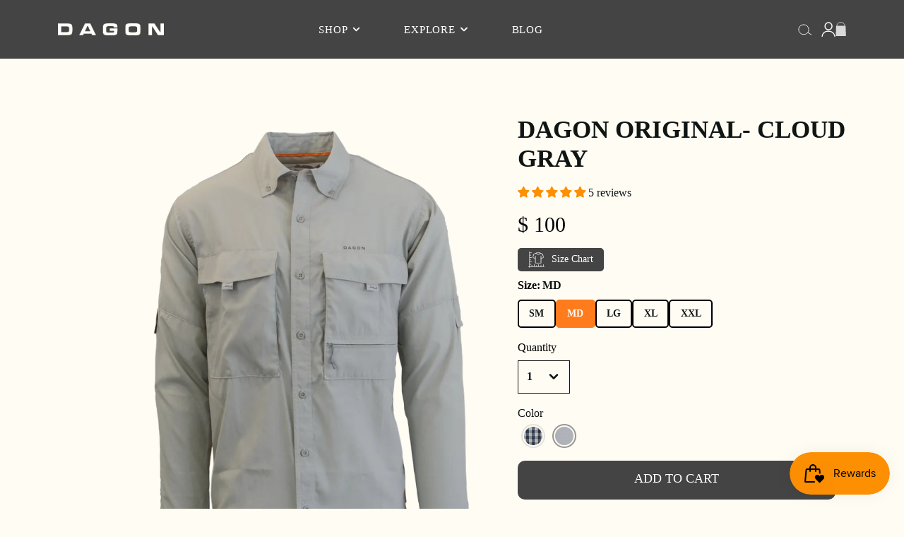

--- FILE ---
content_type: text/html; charset=utf-8
request_url: https://www.dagonfishing.com/collections/all/products/dagon-original-cloud-gray
body_size: 43391
content:
<!doctype html> 
<html class="no-js" lang="en">
  <head>
    <meta charset="utf-8">
    <meta http-equiv="X-UA-Compatible" content="IE=edge">
    <meta name="viewport" content="width=device-width,initial-scale=1">
    <meta name="theme-color" content="">
    <link rel="canonical" href="https://www.dagonfishing.com/products/dagon-original-cloud-gray">
    <link rel="preconnect" href="https://cdn.shopify.com" crossorigin>
    <meta name="google-site-verification" content="LsqcBMEu3GH8NUrNXFhR1ZFq9w1glwIqlJD0GzN5g54" />
    <!-- Google Tag Manager -->
<script>(function(w,d,s,l,i){w[l]=w[l]||[];w[l].push({'gtm.start':
new Date().getTime(),event:'gtm.js'});var f=d.getElementsByTagName(s)[0],
j=d.createElement(s),dl=l!='dataLayer'?'&l='+l:'';j.async=true;j.src=
'https://www.googletagmanager.com/gtm.js?id='+i+dl;f.parentNode.insertBefore(j,f);
})(window,document,'script','dataLayer','GTM-TDN53QX5');</script>
<!-- End Google Tag Manager -->
<meta name="yandex-verification" content="180a7582af527e18" /><link rel="preconnect" href="https://fonts.shopifycdn.com" crossorigin><title>Gray Athletic Shirt - Fishing Shirt for Men &amp; Women</title>
    
    
      <meta name="description" content="A full-length and long-sleeve athletic cut shirt design as any day wear. Water-resistant pockets and lightweight fabric for the comfort and safety.">
    

    

<meta property="og:site_name" content="Dagon Apparel Company">
<meta property="og:url" content="https://www.dagonfishing.com/products/dagon-original-cloud-gray">
<meta property="og:title" content="Gray Athletic Shirt - Fishing Shirt for Men &amp; Women">
<meta property="og:type" content="product">
<meta property="og:description" content="A full-length and long-sleeve athletic cut shirt design as any day wear. Water-resistant pockets and lightweight fabric for the comfort and safety."><meta property="og:image" content="http://www.dagonfishing.com/cdn/shop/files/OriginalGrayfront.png?v=1725637429">
  <meta property="og:image:secure_url" content="https://www.dagonfishing.com/cdn/shop/files/OriginalGrayfront.png?v=1725637429">
  <meta property="og:image:width" content="4896">
  <meta property="og:image:height" content="5000"><meta property="og:price:amount" content="100.00">
  <meta property="og:price:currency" content="USD"><meta name="twitter:site" content="@#0"><meta name="twitter:card" content="summary_large_image">
<meta name="twitter:title" content="Gray Athletic Shirt - Fishing Shirt for Men &amp; Women">
<meta name="twitter:description" content="A full-length and long-sleeve athletic cut shirt design as any day wear. Water-resistant pockets and lightweight fabric for the comfort and safety.">

    <script src="//www.dagonfishing.com/cdn/shop/t/34/assets/core.js?v=155485121846710490411730209637" defer="defer"></script>
    <script>window.performance && window.performance.mark && window.performance.mark('shopify.content_for_header.start');</script><meta name="google-site-verification" content="NCOSHjL3wGS0dyzVg47dDlKWn6sIAFQMEpwq66OcIn0">
<meta id="shopify-digital-wallet" name="shopify-digital-wallet" content="/7542535/digital_wallets/dialog">
<meta name="shopify-checkout-api-token" content="b5aac8a2b725ab4e262069b5f6144026">
<meta id="in-context-paypal-metadata" data-shop-id="7542535" data-venmo-supported="false" data-environment="production" data-locale="en_US" data-paypal-v4="true" data-currency="USD">
<link rel="alternate" type="application/json+oembed" href="https://www.dagonfishing.com/products/dagon-original-cloud-gray.oembed">
<script async="async" src="/checkouts/internal/preloads.js?locale=en-US"></script>
<link rel="preconnect" href="https://shop.app" crossorigin="anonymous">
<script async="async" src="https://shop.app/checkouts/internal/preloads.js?locale=en-US&shop_id=7542535" crossorigin="anonymous"></script>
<script id="apple-pay-shop-capabilities" type="application/json">{"shopId":7542535,"countryCode":"US","currencyCode":"USD","merchantCapabilities":["supports3DS"],"merchantId":"gid:\/\/shopify\/Shop\/7542535","merchantName":"Dagon Apparel Company","requiredBillingContactFields":["postalAddress","email","phone"],"requiredShippingContactFields":["postalAddress","email","phone"],"shippingType":"shipping","supportedNetworks":["visa","masterCard","amex","discover","elo","jcb"],"total":{"type":"pending","label":"Dagon Apparel Company","amount":"1.00"},"shopifyPaymentsEnabled":true,"supportsSubscriptions":true}</script>
<script id="shopify-features" type="application/json">{"accessToken":"b5aac8a2b725ab4e262069b5f6144026","betas":["rich-media-storefront-analytics"],"domain":"www.dagonfishing.com","predictiveSearch":true,"shopId":7542535,"locale":"en"}</script>
<script>var Shopify = Shopify || {};
Shopify.shop = "dagon-fishing-apparel.myshopify.com";
Shopify.locale = "en";
Shopify.currency = {"active":"USD","rate":"1.0"};
Shopify.country = "US";
Shopify.theme = {"name":"Copy of Dagon-CustomTheme","id":131670638681,"schema_name":"Galleria","schema_version":"3.0.24","theme_store_id":null,"role":"main"};
Shopify.theme.handle = "null";
Shopify.theme.style = {"id":null,"handle":null};
Shopify.cdnHost = "www.dagonfishing.com/cdn";
Shopify.routes = Shopify.routes || {};
Shopify.routes.root = "/";</script>
<script type="module">!function(o){(o.Shopify=o.Shopify||{}).modules=!0}(window);</script>
<script>!function(o){function n(){var o=[];function n(){o.push(Array.prototype.slice.apply(arguments))}return n.q=o,n}var t=o.Shopify=o.Shopify||{};t.loadFeatures=n(),t.autoloadFeatures=n()}(window);</script>
<script>
  window.ShopifyPay = window.ShopifyPay || {};
  window.ShopifyPay.apiHost = "shop.app\/pay";
  window.ShopifyPay.redirectState = null;
</script>
<script id="shop-js-analytics" type="application/json">{"pageType":"product"}</script>
<script defer="defer" async type="module" src="//www.dagonfishing.com/cdn/shopifycloud/shop-js/modules/v2/client.init-shop-cart-sync_C5BV16lS.en.esm.js"></script>
<script defer="defer" async type="module" src="//www.dagonfishing.com/cdn/shopifycloud/shop-js/modules/v2/chunk.common_CygWptCX.esm.js"></script>
<script type="module">
  await import("//www.dagonfishing.com/cdn/shopifycloud/shop-js/modules/v2/client.init-shop-cart-sync_C5BV16lS.en.esm.js");
await import("//www.dagonfishing.com/cdn/shopifycloud/shop-js/modules/v2/chunk.common_CygWptCX.esm.js");

  window.Shopify.SignInWithShop?.initShopCartSync?.({"fedCMEnabled":true,"windoidEnabled":true});

</script>
<script defer="defer" async type="module" src="//www.dagonfishing.com/cdn/shopifycloud/shop-js/modules/v2/client.payment-terms_CZxnsJam.en.esm.js"></script>
<script defer="defer" async type="module" src="//www.dagonfishing.com/cdn/shopifycloud/shop-js/modules/v2/chunk.common_CygWptCX.esm.js"></script>
<script defer="defer" async type="module" src="//www.dagonfishing.com/cdn/shopifycloud/shop-js/modules/v2/chunk.modal_D71HUcav.esm.js"></script>
<script type="module">
  await import("//www.dagonfishing.com/cdn/shopifycloud/shop-js/modules/v2/client.payment-terms_CZxnsJam.en.esm.js");
await import("//www.dagonfishing.com/cdn/shopifycloud/shop-js/modules/v2/chunk.common_CygWptCX.esm.js");
await import("//www.dagonfishing.com/cdn/shopifycloud/shop-js/modules/v2/chunk.modal_D71HUcav.esm.js");

  
</script>
<script>
  window.Shopify = window.Shopify || {};
  if (!window.Shopify.featureAssets) window.Shopify.featureAssets = {};
  window.Shopify.featureAssets['shop-js'] = {"shop-cart-sync":["modules/v2/client.shop-cart-sync_ZFArdW7E.en.esm.js","modules/v2/chunk.common_CygWptCX.esm.js"],"init-fed-cm":["modules/v2/client.init-fed-cm_CmiC4vf6.en.esm.js","modules/v2/chunk.common_CygWptCX.esm.js"],"shop-button":["modules/v2/client.shop-button_tlx5R9nI.en.esm.js","modules/v2/chunk.common_CygWptCX.esm.js"],"shop-cash-offers":["modules/v2/client.shop-cash-offers_DOA2yAJr.en.esm.js","modules/v2/chunk.common_CygWptCX.esm.js","modules/v2/chunk.modal_D71HUcav.esm.js"],"init-windoid":["modules/v2/client.init-windoid_sURxWdc1.en.esm.js","modules/v2/chunk.common_CygWptCX.esm.js"],"shop-toast-manager":["modules/v2/client.shop-toast-manager_ClPi3nE9.en.esm.js","modules/v2/chunk.common_CygWptCX.esm.js"],"init-shop-email-lookup-coordinator":["modules/v2/client.init-shop-email-lookup-coordinator_B8hsDcYM.en.esm.js","modules/v2/chunk.common_CygWptCX.esm.js"],"init-shop-cart-sync":["modules/v2/client.init-shop-cart-sync_C5BV16lS.en.esm.js","modules/v2/chunk.common_CygWptCX.esm.js"],"avatar":["modules/v2/client.avatar_BTnouDA3.en.esm.js"],"pay-button":["modules/v2/client.pay-button_FdsNuTd3.en.esm.js","modules/v2/chunk.common_CygWptCX.esm.js"],"init-customer-accounts":["modules/v2/client.init-customer-accounts_DxDtT_ad.en.esm.js","modules/v2/client.shop-login-button_C5VAVYt1.en.esm.js","modules/v2/chunk.common_CygWptCX.esm.js","modules/v2/chunk.modal_D71HUcav.esm.js"],"init-shop-for-new-customer-accounts":["modules/v2/client.init-shop-for-new-customer-accounts_ChsxoAhi.en.esm.js","modules/v2/client.shop-login-button_C5VAVYt1.en.esm.js","modules/v2/chunk.common_CygWptCX.esm.js","modules/v2/chunk.modal_D71HUcav.esm.js"],"shop-login-button":["modules/v2/client.shop-login-button_C5VAVYt1.en.esm.js","modules/v2/chunk.common_CygWptCX.esm.js","modules/v2/chunk.modal_D71HUcav.esm.js"],"init-customer-accounts-sign-up":["modules/v2/client.init-customer-accounts-sign-up_CPSyQ0Tj.en.esm.js","modules/v2/client.shop-login-button_C5VAVYt1.en.esm.js","modules/v2/chunk.common_CygWptCX.esm.js","modules/v2/chunk.modal_D71HUcav.esm.js"],"shop-follow-button":["modules/v2/client.shop-follow-button_Cva4Ekp9.en.esm.js","modules/v2/chunk.common_CygWptCX.esm.js","modules/v2/chunk.modal_D71HUcav.esm.js"],"checkout-modal":["modules/v2/client.checkout-modal_BPM8l0SH.en.esm.js","modules/v2/chunk.common_CygWptCX.esm.js","modules/v2/chunk.modal_D71HUcav.esm.js"],"lead-capture":["modules/v2/client.lead-capture_Bi8yE_yS.en.esm.js","modules/v2/chunk.common_CygWptCX.esm.js","modules/v2/chunk.modal_D71HUcav.esm.js"],"shop-login":["modules/v2/client.shop-login_D6lNrXab.en.esm.js","modules/v2/chunk.common_CygWptCX.esm.js","modules/v2/chunk.modal_D71HUcav.esm.js"],"payment-terms":["modules/v2/client.payment-terms_CZxnsJam.en.esm.js","modules/v2/chunk.common_CygWptCX.esm.js","modules/v2/chunk.modal_D71HUcav.esm.js"]};
</script>
<script>(function() {
  var isLoaded = false;
  function asyncLoad() {
    if (isLoaded) return;
    isLoaded = true;
    var urls = ["https:\/\/formbuilder.hulkapps.com\/skeletopapp.js?shop=dagon-fishing-apparel.myshopify.com","https:\/\/id-shop.govx.com\/app\/dagon-fishing-apparel.myshopify.com\/govx.js?shop=dagon-fishing-apparel.myshopify.com","https:\/\/instafeed.nfcube.com\/cdn\/c4a327f27652519aa2e424a58f4480a6.js?shop=dagon-fishing-apparel.myshopify.com","https:\/\/js.smile.io\/v1\/smile-shopify.js?shop=dagon-fishing-apparel.myshopify.com","\/\/cdn.shopify.com\/proxy\/5e8d16897c95a593d690fad5907c3de88654132ce90a285b7f3ecea842ac3b7d\/static.cdn.printful.com\/static\/js\/external\/shopify-product-customizer.js?v=0.28\u0026shop=dagon-fishing-apparel.myshopify.com\u0026sp-cache-control=cHVibGljLCBtYXgtYWdlPTkwMA","https:\/\/reconvert-cdn.com\/assets\/js\/store_reconvert_node.js?v=2\u0026scid=OGYwMzExNWM5NTY2MjQxNzY4MDhlMzJhYjVkYjZjYjAuOTgzY2FmZmJlYTNmNGUzODZiYTkwNGQ3ZDY0ODE4ODE=\u0026shop=dagon-fishing-apparel.myshopify.com","https:\/\/reconvert-cdn.com\/assets\/js\/reconvert_script_tags.mini.js?scid=c21kRWNzZTgxTzZra2JHaWJpL3NLQT09\u0026shop=dagon-fishing-apparel.myshopify.com"];
    for (var i = 0; i < urls.length; i++) {
      var s = document.createElement('script');
      s.type = 'text/javascript';
      s.async = true;
      s.src = urls[i];
      var x = document.getElementsByTagName('script')[0];
      x.parentNode.insertBefore(s, x);
    }
  };
  if(window.attachEvent) {
    window.attachEvent('onload', asyncLoad);
  } else {
    window.addEventListener('load', asyncLoad, false);
  }
})();</script>
<script id="__st">var __st={"a":7542535,"offset":-21600,"reqid":"28bf22df-20d9-4549-9cc3-04dedf1ab2ec-1768838344","pageurl":"www.dagonfishing.com\/collections\/all\/products\/dagon-original-cloud-gray","u":"40e056ae09de","p":"product","rtyp":"product","rid":7095182753881};</script>
<script>window.ShopifyPaypalV4VisibilityTracking = true;</script>
<script id="captcha-bootstrap">!function(){'use strict';const t='contact',e='account',n='new_comment',o=[[t,t],['blogs',n],['comments',n],[t,'customer']],c=[[e,'customer_login'],[e,'guest_login'],[e,'recover_customer_password'],[e,'create_customer']],r=t=>t.map((([t,e])=>`form[action*='/${t}']:not([data-nocaptcha='true']) input[name='form_type'][value='${e}']`)).join(','),a=t=>()=>t?[...document.querySelectorAll(t)].map((t=>t.form)):[];function s(){const t=[...o],e=r(t);return a(e)}const i='password',u='form_key',d=['recaptcha-v3-token','g-recaptcha-response','h-captcha-response',i],f=()=>{try{return window.sessionStorage}catch{return}},m='__shopify_v',_=t=>t.elements[u];function p(t,e,n=!1){try{const o=window.sessionStorage,c=JSON.parse(o.getItem(e)),{data:r}=function(t){const{data:e,action:n}=t;return t[m]||n?{data:e,action:n}:{data:t,action:n}}(c);for(const[e,n]of Object.entries(r))t.elements[e]&&(t.elements[e].value=n);n&&o.removeItem(e)}catch(o){console.error('form repopulation failed',{error:o})}}const l='form_type',E='cptcha';function T(t){t.dataset[E]=!0}const w=window,h=w.document,L='Shopify',v='ce_forms',y='captcha';let A=!1;((t,e)=>{const n=(g='f06e6c50-85a8-45c8-87d0-21a2b65856fe',I='https://cdn.shopify.com/shopifycloud/storefront-forms-hcaptcha/ce_storefront_forms_captcha_hcaptcha.v1.5.2.iife.js',D={infoText:'Protected by hCaptcha',privacyText:'Privacy',termsText:'Terms'},(t,e,n)=>{const o=w[L][v],c=o.bindForm;if(c)return c(t,g,e,D).then(n);var r;o.q.push([[t,g,e,D],n]),r=I,A||(h.body.append(Object.assign(h.createElement('script'),{id:'captcha-provider',async:!0,src:r})),A=!0)});var g,I,D;w[L]=w[L]||{},w[L][v]=w[L][v]||{},w[L][v].q=[],w[L][y]=w[L][y]||{},w[L][y].protect=function(t,e){n(t,void 0,e),T(t)},Object.freeze(w[L][y]),function(t,e,n,w,h,L){const[v,y,A,g]=function(t,e,n){const i=e?o:[],u=t?c:[],d=[...i,...u],f=r(d),m=r(i),_=r(d.filter((([t,e])=>n.includes(e))));return[a(f),a(m),a(_),s()]}(w,h,L),I=t=>{const e=t.target;return e instanceof HTMLFormElement?e:e&&e.form},D=t=>v().includes(t);t.addEventListener('submit',(t=>{const e=I(t);if(!e)return;const n=D(e)&&!e.dataset.hcaptchaBound&&!e.dataset.recaptchaBound,o=_(e),c=g().includes(e)&&(!o||!o.value);(n||c)&&t.preventDefault(),c&&!n&&(function(t){try{if(!f())return;!function(t){const e=f();if(!e)return;const n=_(t);if(!n)return;const o=n.value;o&&e.removeItem(o)}(t);const e=Array.from(Array(32),(()=>Math.random().toString(36)[2])).join('');!function(t,e){_(t)||t.append(Object.assign(document.createElement('input'),{type:'hidden',name:u})),t.elements[u].value=e}(t,e),function(t,e){const n=f();if(!n)return;const o=[...t.querySelectorAll(`input[type='${i}']`)].map((({name:t})=>t)),c=[...d,...o],r={};for(const[a,s]of new FormData(t).entries())c.includes(a)||(r[a]=s);n.setItem(e,JSON.stringify({[m]:1,action:t.action,data:r}))}(t,e)}catch(e){console.error('failed to persist form',e)}}(e),e.submit())}));const S=(t,e)=>{t&&!t.dataset[E]&&(n(t,e.some((e=>e===t))),T(t))};for(const o of['focusin','change'])t.addEventListener(o,(t=>{const e=I(t);D(e)&&S(e,y())}));const B=e.get('form_key'),M=e.get(l),P=B&&M;t.addEventListener('DOMContentLoaded',(()=>{const t=y();if(P)for(const e of t)e.elements[l].value===M&&p(e,B);[...new Set([...A(),...v().filter((t=>'true'===t.dataset.shopifyCaptcha))])].forEach((e=>S(e,t)))}))}(h,new URLSearchParams(w.location.search),n,t,e,['guest_login'])})(!0,!0)}();</script>
<script integrity="sha256-4kQ18oKyAcykRKYeNunJcIwy7WH5gtpwJnB7kiuLZ1E=" data-source-attribution="shopify.loadfeatures" defer="defer" src="//www.dagonfishing.com/cdn/shopifycloud/storefront/assets/storefront/load_feature-a0a9edcb.js" crossorigin="anonymous"></script>
<script crossorigin="anonymous" defer="defer" src="//www.dagonfishing.com/cdn/shopifycloud/storefront/assets/shopify_pay/storefront-65b4c6d7.js?v=20250812"></script>
<script data-source-attribution="shopify.dynamic_checkout.dynamic.init">var Shopify=Shopify||{};Shopify.PaymentButton=Shopify.PaymentButton||{isStorefrontPortableWallets:!0,init:function(){window.Shopify.PaymentButton.init=function(){};var t=document.createElement("script");t.src="https://www.dagonfishing.com/cdn/shopifycloud/portable-wallets/latest/portable-wallets.en.js",t.type="module",document.head.appendChild(t)}};
</script>
<script data-source-attribution="shopify.dynamic_checkout.buyer_consent">
  function portableWalletsHideBuyerConsent(e){var t=document.getElementById("shopify-buyer-consent"),n=document.getElementById("shopify-subscription-policy-button");t&&n&&(t.classList.add("hidden"),t.setAttribute("aria-hidden","true"),n.removeEventListener("click",e))}function portableWalletsShowBuyerConsent(e){var t=document.getElementById("shopify-buyer-consent"),n=document.getElementById("shopify-subscription-policy-button");t&&n&&(t.classList.remove("hidden"),t.removeAttribute("aria-hidden"),n.addEventListener("click",e))}window.Shopify?.PaymentButton&&(window.Shopify.PaymentButton.hideBuyerConsent=portableWalletsHideBuyerConsent,window.Shopify.PaymentButton.showBuyerConsent=portableWalletsShowBuyerConsent);
</script>
<script data-source-attribution="shopify.dynamic_checkout.cart.bootstrap">document.addEventListener("DOMContentLoaded",(function(){function t(){return document.querySelector("shopify-accelerated-checkout-cart, shopify-accelerated-checkout")}if(t())Shopify.PaymentButton.init();else{new MutationObserver((function(e,n){t()&&(Shopify.PaymentButton.init(),n.disconnect())})).observe(document.body,{childList:!0,subtree:!0})}}));
</script>
<link id="shopify-accelerated-checkout-styles" rel="stylesheet" media="screen" href="https://www.dagonfishing.com/cdn/shopifycloud/portable-wallets/latest/accelerated-checkout-backwards-compat.css" crossorigin="anonymous">
<style id="shopify-accelerated-checkout-cart">
        #shopify-buyer-consent {
  margin-top: 1em;
  display: inline-block;
  width: 100%;
}

#shopify-buyer-consent.hidden {
  display: none;
}

#shopify-subscription-policy-button {
  background: none;
  border: none;
  padding: 0;
  text-decoration: underline;
  font-size: inherit;
  cursor: pointer;
}

#shopify-subscription-policy-button::before {
  box-shadow: none;
}

      </style>

<script>window.performance && window.performance.mark && window.performance.mark('shopify.content_for_header.end');</script>    

    

  <style data-shopify>
    @font-face {
  font-family: Poppins;
  font-weight: 400;
  font-style: normal;
  font-display: swap;
  src: url("//www.dagonfishing.com/cdn/fonts/poppins/poppins_n4.0ba78fa5af9b0e1a374041b3ceaadf0a43b41362.woff2") format("woff2"),
       url("//www.dagonfishing.com/cdn/fonts/poppins/poppins_n4.214741a72ff2596839fc9760ee7a770386cf16ca.woff") format("woff");
}

    @font-face {
  font-family: Poppins;
  font-weight: 700;
  font-style: normal;
  font-display: swap;
  src: url("//www.dagonfishing.com/cdn/fonts/poppins/poppins_n7.56758dcf284489feb014a026f3727f2f20a54626.woff2") format("woff2"),
       url("//www.dagonfishing.com/cdn/fonts/poppins/poppins_n7.f34f55d9b3d3205d2cd6f64955ff4b36f0cfd8da.woff") format("woff");
}

    @font-face {
  font-family: Poppins;
  font-weight: 400;
  font-style: italic;
  font-display: swap;
  src: url("//www.dagonfishing.com/cdn/fonts/poppins/poppins_i4.846ad1e22474f856bd6b81ba4585a60799a9f5d2.woff2") format("woff2"),
       url("//www.dagonfishing.com/cdn/fonts/poppins/poppins_i4.56b43284e8b52fc64c1fd271f289a39e8477e9ec.woff") format("woff");
}

    @font-face {
  font-family: Poppins;
  font-weight: 700;
  font-style: italic;
  font-display: swap;
  src: url("//www.dagonfishing.com/cdn/fonts/poppins/poppins_i7.42fd71da11e9d101e1e6c7932199f925f9eea42d.woff2") format("woff2"),
       url("//www.dagonfishing.com/cdn/fonts/poppins/poppins_i7.ec8499dbd7616004e21155106d13837fff4cf556.woff") format("woff");
}

    @font-face {
  font-family: Poppins;
  font-weight: 400;
  font-style: normal;
  font-display: swap;
  src: url("//www.dagonfishing.com/cdn/fonts/poppins/poppins_n4.0ba78fa5af9b0e1a374041b3ceaadf0a43b41362.woff2") format("woff2"),
       url("//www.dagonfishing.com/cdn/fonts/poppins/poppins_n4.214741a72ff2596839fc9760ee7a770386cf16ca.woff") format("woff");
}


    :root {
      /* --font-body-family: Poppins;   */
      --font-body-family: 'Ruston Basic';
      --font-body-style: normal;
      --font-body-weight: 400;
      --font-body-weight-bold: bold;

      --font-heading-family: Poppins, sans-serif;
      --font-heading-style: normal;
      --font-heading-weight: 400;

      --font-size-base: 16px;

      --line-height-base: 1.5;

    
      --headings-text-transfrom: uppercase;
    


      --color-text: 15, 21, 19;
      --color-background: 255, 252, 244;
      --color-alt-background: 255, 255, 255;
      --color-accent: 15, 21, 19;
      --color-accent-c: 255, 255, 255;
      --color-border: 234, 234, 234;
      --color-sale-price: 15, 21, 19;
      --color-star-rating: 246, 164, 41;
      --color-error: 220, 53, 69;
      --color-success: 25, 135, 84;
      --color-warning: 255, 193, 84;

      --spacer: 1rem;
      --color-link: 15, 21, 19;

    
    }
  </style>

    <link href="//www.dagonfishing.com/cdn/shop/t/34/assets/core.css?v=55940614204936576151732652603" rel="stylesheet" type="text/css" media="all" />
    <link href="//www.dagonfishing.com/cdn/shop/t/34/assets/button.css?v=98384583029262373141730209637" rel="stylesheet" type="text/css" media="all" />
    <link href="//www.dagonfishing.com/cdn/shop/t/34/assets/grid.css?v=112935747041855924441730209637" rel="stylesheet" type="text/css" media="all" />
    <link href="//www.dagonfishing.com/cdn/shop/t/34/assets/media.css?v=79617223304385427591730209637" rel="stylesheet" type="text/css" media="all" />
    <link href="//www.dagonfishing.com/cdn/shop/t/34/assets/hero.css?v=90710490762018649331730209637" rel="stylesheet" type="text/css" media="all" />
    <link href="//www.dagonfishing.com/cdn/shop/t/34/assets/price.css?v=163471858483670898161730209637" rel="stylesheet" type="text/css" media="all" />

    <link href="//www.dagonfishing.com/cdn/shop/t/34/assets/lightgallery.css?v=13157592787334374521730209637" rel="stylesheet" type="text/css" media="all" />

    <link rel="stylesheet" href="//www.dagonfishing.com/cdn/shop/t/34/assets/spinner.css?v=125212288647693193331730209637" media="print" onload="this.media='all'">
    <noscript><link href="//www.dagonfishing.com/cdn/shop/t/34/assets/spinner.css?v=125212288647693193331730209637" rel="stylesheet" type="text/css" media="all" /></noscript>
    
      <link rel="stylesheet" href="//www.dagonfishing.com/cdn/shop/t/34/assets/animation-section-reveal.css?v=32483217327666344871730209637" media="print" onload="this.media='all'">
    
<link rel="preload" as="font" href="//www.dagonfishing.com/cdn/fonts/poppins/poppins_n4.0ba78fa5af9b0e1a374041b3ceaadf0a43b41362.woff2" type="font/woff2" crossorigin><link rel="preload" as="font" href="//www.dagonfishing.com/cdn/fonts/poppins/poppins_n4.0ba78fa5af9b0e1a374041b3ceaadf0a43b41362.woff2" type="font/woff2" crossorigin><link href="https://cdn.jsdelivr.net/npm/bootstrap@5.3.0-alpha1/dist/css/bootstrap.min.css" rel="stylesheet" integrity="sha384-GLhlTQ8iRABdZLl6O3oVMWSktQOp6b7In1Zl3/Jr59b6EGGoI1aFkw7cmDA6j6gD" crossorigin="anonymous">
    <link rel="stylesheet" href="//pro.fontawesome.com/releases/v5.10.0/css/all.css" integrity="sha384-AYmEC3Yw5cVb3ZcuHtOA93w35dYTsvhLPVnYs9eStHfGJvOvKxVfELGroGkvsg+p" crossorigin="anonymous"/>
    <link rel="stylesheet" href="https://cdn.jsdelivr.net/jquery.slick/1.4.1/slick.css" />
    <script src="//code.jquery.com/jquery-3.6.0.js"></script>
    <script src="https://cdn.jsdelivr.net/npm/bootstrap@5.3.0-alpha1/dist/js/bootstrap.bundle.min.js" integrity="sha384-w76AqPfDkMBDXo30jS1Sgez6pr3x5MlQ1ZAGC+nuZB+EYdgRZgiwxhTBTkF7CXvN" crossorigin="anonymous"></script>
    <script>document.documentElement.className = document.documentElement.className.replace('no-js', 'js');</script>
    <script src="https://cdnjs.cloudflare.com/ajax/libs/slick-carousel/1.5.9/slick.min.js"></script>

    
<!--   Liquid error (layout/theme line 73): Could not find asset snippets/sca.storelocator.liquid -->

<script>
    
    
    
    
    var gsf_conversion_data = {page_type : 'product', event : 'view_item', data : {product_data : [{variant_id : 40053784772697, product_id : 7095182753881, name : "Dagon Original- Cloud Gray", price : "100.00", currency : "USD", sku : "4101-GRYOGE-MD", brand : "Dagon Apparel Company", variant : "MD", category : "Performance Shirt", quantity : "34" }], total_price : "100.00", shop_currency : "USD"}};
    
</script>



  
<!-- BEGIN app block: shopify://apps/klaviyo-email-marketing-sms/blocks/klaviyo-onsite-embed/2632fe16-c075-4321-a88b-50b567f42507 -->












  <script async src="https://static.klaviyo.com/onsite/js/XtvE4B/klaviyo.js?company_id=XtvE4B"></script>
  <script>!function(){if(!window.klaviyo){window._klOnsite=window._klOnsite||[];try{window.klaviyo=new Proxy({},{get:function(n,i){return"push"===i?function(){var n;(n=window._klOnsite).push.apply(n,arguments)}:function(){for(var n=arguments.length,o=new Array(n),w=0;w<n;w++)o[w]=arguments[w];var t="function"==typeof o[o.length-1]?o.pop():void 0,e=new Promise((function(n){window._klOnsite.push([i].concat(o,[function(i){t&&t(i),n(i)}]))}));return e}}})}catch(n){window.klaviyo=window.klaviyo||[],window.klaviyo.push=function(){var n;(n=window._klOnsite).push.apply(n,arguments)}}}}();</script>

  
    <script id="viewed_product">
      if (item == null) {
        var _learnq = _learnq || [];

        var MetafieldReviews = null
        var MetafieldYotpoRating = null
        var MetafieldYotpoCount = null
        var MetafieldLooxRating = null
        var MetafieldLooxCount = null
        var okendoProduct = null
        var okendoProductReviewCount = null
        var okendoProductReviewAverageValue = null
        try {
          // The following fields are used for Customer Hub recently viewed in order to add reviews.
          // This information is not part of __kla_viewed. Instead, it is part of __kla_viewed_reviewed_items
          MetafieldReviews = {"rating":{"scale_min":"1.0","scale_max":"5.0","value":"5.0"},"rating_count":5};
          MetafieldYotpoRating = null
          MetafieldYotpoCount = null
          MetafieldLooxRating = null
          MetafieldLooxCount = null

          okendoProduct = null
          // If the okendo metafield is not legacy, it will error, which then requires the new json formatted data
          if (okendoProduct && 'error' in okendoProduct) {
            okendoProduct = null
          }
          okendoProductReviewCount = okendoProduct ? okendoProduct.reviewCount : null
          okendoProductReviewAverageValue = okendoProduct ? okendoProduct.reviewAverageValue : null
        } catch (error) {
          console.error('Error in Klaviyo onsite reviews tracking:', error);
        }

        var item = {
          Name: "Dagon Original- Cloud Gray",
          ProductID: 7095182753881,
          Categories: ["Fishing Clothing","Performance Shirts","Products","Technical Shirts"],
          ImageURL: "https://www.dagonfishing.com/cdn/shop/files/OriginalGrayfront_grande.png?v=1725637429",
          URL: "https://www.dagonfishing.com/products/dagon-original-cloud-gray",
          Brand: "Dagon Apparel Company",
          Price: "$ 100.00",
          Value: "100.00",
          CompareAtPrice: "$ 100.00"
        };
        _learnq.push(['track', 'Viewed Product', item]);
        _learnq.push(['trackViewedItem', {
          Title: item.Name,
          ItemId: item.ProductID,
          Categories: item.Categories,
          ImageUrl: item.ImageURL,
          Url: item.URL,
          Metadata: {
            Brand: item.Brand,
            Price: item.Price,
            Value: item.Value,
            CompareAtPrice: item.CompareAtPrice
          },
          metafields:{
            reviews: MetafieldReviews,
            yotpo:{
              rating: MetafieldYotpoRating,
              count: MetafieldYotpoCount,
            },
            loox:{
              rating: MetafieldLooxRating,
              count: MetafieldLooxCount,
            },
            okendo: {
              rating: okendoProductReviewAverageValue,
              count: okendoProductReviewCount,
            }
          }
        }]);
      }
    </script>
  




  <script>
    window.klaviyoReviewsProductDesignMode = false
  </script>







<!-- END app block --><!-- BEGIN app block: shopify://apps/judge-me-reviews/blocks/judgeme_core/61ccd3b1-a9f2-4160-9fe9-4fec8413e5d8 --><!-- Start of Judge.me Core -->






<link rel="dns-prefetch" href="https://cdnwidget.judge.me">
<link rel="dns-prefetch" href="https://cdn.judge.me">
<link rel="dns-prefetch" href="https://cdn1.judge.me">
<link rel="dns-prefetch" href="https://api.judge.me">

<script data-cfasync='false' class='jdgm-settings-script'>window.jdgmSettings={"pagination":5,"disable_web_reviews":false,"badge_no_review_text":"No reviews","badge_n_reviews_text":"{{ n }} review/reviews","badge_star_color":"#fc8f02","hide_badge_preview_if_no_reviews":true,"badge_hide_text":false,"enforce_center_preview_badge":false,"widget_title":"Customer Reviews","widget_open_form_text":"Write a review","widget_close_form_text":"Cancel review","widget_refresh_page_text":"Refresh page","widget_summary_text":"Based on {{ number_of_reviews }} review/reviews","widget_no_review_text":"Be the first to write a review","widget_name_field_text":"Display name","widget_verified_name_field_text":"Verified Name (public)","widget_name_placeholder_text":"Display name","widget_required_field_error_text":"This field is required.","widget_email_field_text":"Email address","widget_verified_email_field_text":"Verified Email (private, can not be edited)","widget_email_placeholder_text":"Your email address","widget_email_field_error_text":"Please enter a valid email address.","widget_rating_field_text":"Rating","widget_review_title_field_text":"Review Title","widget_review_title_placeholder_text":"Give your review a title","widget_review_body_field_text":"Review content","widget_review_body_placeholder_text":"What do you think about the quality of the shirt? Do you like how it fits?","widget_pictures_field_text":"Please upload a photo if you can!","widget_submit_review_text":"Submit Review","widget_submit_verified_review_text":"Submit Verified Review","widget_submit_success_msg_with_auto_publish":"Thank you for submitting your review! You've just helped other people learn how awesome our small business is!","widget_submit_success_msg_no_auto_publish":"Thank you for submitting your review! You've just helped other people learn how awesome our small business is!","widget_show_default_reviews_out_of_total_text":"Showing {{ n_reviews_shown }} out of {{ n_reviews }} reviews.","widget_show_all_link_text":"Show all","widget_show_less_link_text":"Show less","widget_author_said_text":"{{ reviewer_name }} said:","widget_days_text":"{{ n }} days ago","widget_weeks_text":"{{ n }} week/weeks ago","widget_months_text":"{{ n }} month/months ago","widget_years_text":"{{ n }} year/years ago","widget_yesterday_text":"Yesterday","widget_today_text":"Today","widget_replied_text":"\u003e\u003e {{ shop_name }} replied:","widget_read_more_text":"Read more","widget_reviewer_name_as_initial":"","widget_rating_filter_color":"#fc8f02","widget_rating_filter_see_all_text":"See all reviews","widget_sorting_most_recent_text":"Most Recent","widget_sorting_highest_rating_text":"Highest Rating","widget_sorting_lowest_rating_text":"Lowest Rating","widget_sorting_with_pictures_text":"Only Pictures","widget_sorting_most_helpful_text":"Most Helpful","widget_open_question_form_text":"Ask a question","widget_reviews_subtab_text":"Reviews","widget_questions_subtab_text":"Questions","widget_question_label_text":"Question","widget_answer_label_text":"Answer","widget_question_placeholder_text":"Write your question here","widget_submit_question_text":"Submit Question","widget_question_submit_success_text":"Thank you for your question! We will notify you once it gets answered.","widget_star_color":"#fc8f02","verified_badge_text":"Verified","verified_badge_bg_color":"","verified_badge_text_color":"","verified_badge_placement":"left-of-reviewer-name","widget_review_max_height":"","widget_hide_border":false,"widget_social_share":true,"widget_thumb":false,"widget_review_location_show":false,"widget_location_format":"country_iso_code","all_reviews_include_out_of_store_products":true,"all_reviews_out_of_store_text":"(out of store)","all_reviews_pagination":100,"all_reviews_product_name_prefix_text":"about","enable_review_pictures":true,"enable_question_anwser":true,"widget_theme":"","review_date_format":"mm/dd/yyyy","default_sort_method":"most-recent","widget_product_reviews_subtab_text":"Product Reviews","widget_shop_reviews_subtab_text":"Shop Reviews","widget_other_products_reviews_text":"Reviews for other products","widget_store_reviews_subtab_text":"Store reviews","widget_no_store_reviews_text":"This store hasn't received any reviews yet","widget_web_restriction_product_reviews_text":"This product hasn't received any reviews yet","widget_no_items_text":"No items found","widget_show_more_text":"Show more","widget_write_a_store_review_text":"Write a Store Review","widget_other_languages_heading":"Reviews in Other Languages","widget_translate_review_text":"Translate review to {{ language }}","widget_translating_review_text":"Translating...","widget_show_original_translation_text":"Show original ({{ language }})","widget_translate_review_failed_text":"Review couldn't be translated.","widget_translate_review_retry_text":"Retry","widget_translate_review_try_again_later_text":"Try again later","show_product_url_for_grouped_product":false,"widget_sorting_pictures_first_text":"Pictures First","show_pictures_on_all_rev_page_mobile":false,"show_pictures_on_all_rev_page_desktop":false,"floating_tab_hide_mobile_install_preference":false,"floating_tab_button_name":"★ Reviews","floating_tab_title":"Let customers speak for us","floating_tab_button_color":"","floating_tab_button_background_color":"","floating_tab_url":"","floating_tab_url_enabled":false,"floating_tab_tab_style":"text","all_reviews_text_badge_text":"Customers rate us {{ shop.metafields.judgeme.all_reviews_rating | round: 1 }}/5 based on {{ shop.metafields.judgeme.all_reviews_count }} reviews.","all_reviews_text_badge_text_branded_style":"{{ shop.metafields.judgeme.all_reviews_rating | round: 1 }} out of 5 stars based on {{ shop.metafields.judgeme.all_reviews_count }} reviews","is_all_reviews_text_badge_a_link":false,"show_stars_for_all_reviews_text_badge":false,"all_reviews_text_badge_url":"","all_reviews_text_style":"text","all_reviews_text_color_style":"judgeme_brand_color","all_reviews_text_color":"#108474","all_reviews_text_show_jm_brand":true,"featured_carousel_show_header":true,"featured_carousel_title":"Let customers speak for us","testimonials_carousel_title":"Customers are saying","videos_carousel_title":"Real customer stories","cards_carousel_title":"Customers are saying","featured_carousel_count_text":"from {{ n }} reviews","featured_carousel_add_link_to_all_reviews_page":false,"featured_carousel_url":"","featured_carousel_show_images":true,"featured_carousel_autoslide_interval":7,"featured_carousel_arrows_on_the_sides":true,"featured_carousel_height":150,"featured_carousel_width":100,"featured_carousel_image_size":0,"featured_carousel_image_height":250,"featured_carousel_arrow_color":"#eeeeee","verified_count_badge_style":"vintage","verified_count_badge_orientation":"horizontal","verified_count_badge_color_style":"judgeme_brand_color","verified_count_badge_color":"#108474","is_verified_count_badge_a_link":false,"verified_count_badge_url":"","verified_count_badge_show_jm_brand":true,"widget_rating_preset_default":5,"widget_first_sub_tab":"product-reviews","widget_show_histogram":true,"widget_histogram_use_custom_color":true,"widget_pagination_use_custom_color":false,"widget_star_use_custom_color":true,"widget_verified_badge_use_custom_color":false,"widget_write_review_use_custom_color":false,"picture_reminder_submit_button":"Upload Pictures","enable_review_videos":false,"mute_video_by_default":false,"widget_sorting_videos_first_text":"Videos First","widget_review_pending_text":"Pending","featured_carousel_items_for_large_screen":2,"social_share_options_order":"Facebook,Twitter","remove_microdata_snippet":true,"disable_json_ld":false,"enable_json_ld_products":true,"preview_badge_show_question_text":false,"preview_badge_no_question_text":"No questions","preview_badge_n_question_text":"{{ number_of_questions }} question/questions","qa_badge_show_icon":false,"qa_badge_position":"same-row","remove_judgeme_branding":true,"widget_add_search_bar":false,"widget_search_bar_placeholder":"Search","widget_sorting_verified_only_text":"Verified only","featured_carousel_theme":"focused","featured_carousel_show_rating":true,"featured_carousel_show_title":true,"featured_carousel_show_body":true,"featured_carousel_show_date":false,"featured_carousel_show_reviewer":true,"featured_carousel_show_product":false,"featured_carousel_header_background_color":"#108474","featured_carousel_header_text_color":"#ffffff","featured_carousel_name_product_separator":"reviewed","featured_carousel_full_star_background":"#108474","featured_carousel_empty_star_background":"#dadada","featured_carousel_vertical_theme_background":"#f9fafb","featured_carousel_verified_badge_enable":false,"featured_carousel_verified_badge_color":"#108474","featured_carousel_border_style":"round","featured_carousel_review_line_length_limit":3,"featured_carousel_more_reviews_button_text":"Read more reviews","featured_carousel_view_product_button_text":"View product","all_reviews_page_load_reviews_on":"scroll","all_reviews_page_load_more_text":"Load More Reviews","disable_fb_tab_reviews":false,"enable_ajax_cdn_cache":false,"widget_public_name_text":"displayed publicly like","default_reviewer_name":"John Smith","default_reviewer_name_has_non_latin":true,"widget_reviewer_anonymous":"Anonymous","medals_widget_title":"Judge.me Review Medals","medals_widget_background_color":"#f9fafb","medals_widget_position":"footer_all_pages","medals_widget_border_color":"#f9fafb","medals_widget_verified_text_position":"left","medals_widget_use_monochromatic_version":false,"medals_widget_elements_color":"#108474","show_reviewer_avatar":true,"widget_invalid_yt_video_url_error_text":"Not a YouTube video URL","widget_max_length_field_error_text":"Please enter no more than {0} characters.","widget_show_country_flag":false,"widget_show_collected_via_shop_app":true,"widget_verified_by_shop_badge_style":"light","widget_verified_by_shop_text":"Verified by Shop","widget_show_photo_gallery":false,"widget_load_with_code_splitting":true,"widget_ugc_install_preference":false,"widget_ugc_title":"Made by us, Shared by you","widget_ugc_subtitle":"Tag us to see your picture featured in our page","widget_ugc_arrows_color":"#ffffff","widget_ugc_primary_button_text":"Buy Now","widget_ugc_primary_button_background_color":"#108474","widget_ugc_primary_button_text_color":"#ffffff","widget_ugc_primary_button_border_width":"0","widget_ugc_primary_button_border_style":"none","widget_ugc_primary_button_border_color":"#108474","widget_ugc_primary_button_border_radius":"25","widget_ugc_secondary_button_text":"Load More","widget_ugc_secondary_button_background_color":"#ffffff","widget_ugc_secondary_button_text_color":"#108474","widget_ugc_secondary_button_border_width":"2","widget_ugc_secondary_button_border_style":"solid","widget_ugc_secondary_button_border_color":"#108474","widget_ugc_secondary_button_border_radius":"25","widget_ugc_reviews_button_text":"View Reviews","widget_ugc_reviews_button_background_color":"#ffffff","widget_ugc_reviews_button_text_color":"#108474","widget_ugc_reviews_button_border_width":"2","widget_ugc_reviews_button_border_style":"solid","widget_ugc_reviews_button_border_color":"#108474","widget_ugc_reviews_button_border_radius":"25","widget_ugc_reviews_button_link_to":"judgeme-reviews-page","widget_ugc_show_post_date":true,"widget_ugc_max_width":"800","widget_rating_metafield_value_type":true,"widget_primary_color":"#108474","widget_enable_secondary_color":false,"widget_secondary_color":"#edf5f5","widget_summary_average_rating_text":"{{ average_rating }} out of 5","widget_media_grid_title":"Customer photos \u0026 videos","widget_media_grid_see_more_text":"See more","widget_round_style":false,"widget_show_product_medals":true,"widget_verified_by_judgeme_text":"Verified by Judge.me","widget_show_store_medals":true,"widget_verified_by_judgeme_text_in_store_medals":"Verified by Judge.me","widget_media_field_exceed_quantity_message":"Sorry, we can only accept {{ max_media }} for one review.","widget_media_field_exceed_limit_message":"{{ file_name }} is too large, please select a {{ media_type }} less than {{ size_limit }}MB.","widget_review_submitted_text":"Review Submitted!","widget_question_submitted_text":"Question Submitted!","widget_close_form_text_question":"Cancel","widget_write_your_answer_here_text":"Write your answer here","widget_enabled_branded_link":true,"widget_show_collected_by_judgeme":true,"widget_reviewer_name_color":"","widget_write_review_text_color":"","widget_write_review_bg_color":"","widget_collected_by_judgeme_text":"collected by Judge.me","widget_pagination_type":"standard","widget_load_more_text":"Load More","widget_load_more_color":"#108474","widget_full_review_text":"Full Review","widget_read_more_reviews_text":"Read More Reviews","widget_read_questions_text":"Read Questions","widget_questions_and_answers_text":"Questions \u0026 Answers","widget_verified_by_text":"Verified by","widget_verified_text":"Verified","widget_number_of_reviews_text":"{{ number_of_reviews }} reviews","widget_back_button_text":"Back","widget_next_button_text":"Next","widget_custom_forms_filter_button":"Filters","custom_forms_style":"vertical","widget_show_review_information":false,"how_reviews_are_collected":"How reviews are collected?","widget_show_review_keywords":false,"widget_gdpr_statement":"How we use your data: We'll only contact you about the review you left, and only if necessary. By submitting your review, you agree to Judge.me's \u003ca href='https://judge.me/terms' target='_blank' rel='nofollow noopener'\u003eterms\u003c/a\u003e, \u003ca href='https://judge.me/privacy' target='_blank' rel='nofollow noopener'\u003eprivacy\u003c/a\u003e and \u003ca href='https://judge.me/content-policy' target='_blank' rel='nofollow noopener'\u003econtent\u003c/a\u003e policies.","widget_multilingual_sorting_enabled":false,"widget_translate_review_content_enabled":false,"widget_translate_review_content_method":"manual","popup_widget_review_selection":"automatically_with_pictures","popup_widget_round_border_style":true,"popup_widget_show_title":true,"popup_widget_show_body":true,"popup_widget_show_reviewer":false,"popup_widget_show_product":true,"popup_widget_show_pictures":true,"popup_widget_use_review_picture":true,"popup_widget_show_on_home_page":true,"popup_widget_show_on_product_page":true,"popup_widget_show_on_collection_page":true,"popup_widget_show_on_cart_page":true,"popup_widget_position":"bottom_left","popup_widget_first_review_delay":5,"popup_widget_duration":5,"popup_widget_interval":5,"popup_widget_review_count":5,"popup_widget_hide_on_mobile":true,"review_snippet_widget_round_border_style":true,"review_snippet_widget_card_color":"#FFFFFF","review_snippet_widget_slider_arrows_background_color":"#FFFFFF","review_snippet_widget_slider_arrows_color":"#000000","review_snippet_widget_star_color":"#108474","show_product_variant":false,"all_reviews_product_variant_label_text":"Variant: ","widget_show_verified_branding":false,"widget_ai_summary_title":"Customers say","widget_ai_summary_disclaimer":"AI-powered review summary based on recent customer reviews","widget_show_ai_summary":false,"widget_show_ai_summary_bg":false,"widget_show_review_title_input":true,"redirect_reviewers_invited_via_email":"review_widget","request_store_review_after_product_review":false,"request_review_other_products_in_order":false,"review_form_color_scheme":"default","review_form_corner_style":"square","review_form_star_color":{},"review_form_text_color":"#333333","review_form_background_color":"#ffffff","review_form_field_background_color":"#fafafa","review_form_button_color":{},"review_form_button_text_color":"#ffffff","review_form_modal_overlay_color":"#000000","review_content_screen_title_text":"How would you rate this product?","review_content_introduction_text":"We would love it if you would share a bit about your experience.","store_review_form_title_text":"How would you rate this store?","store_review_form_introduction_text":"We would love it if you would share a bit about your experience.","show_review_guidance_text":true,"one_star_review_guidance_text":"Poor","five_star_review_guidance_text":"Great","customer_information_screen_title_text":"About you","customer_information_introduction_text":"Please tell us more about you.","custom_questions_screen_title_text":"Your experience in more detail","custom_questions_introduction_text":"Here are a few questions to help us understand more about your experience.","review_submitted_screen_title_text":"Thanks for your review!","review_submitted_screen_thank_you_text":"We are processing it and it will appear on the store soon.","review_submitted_screen_email_verification_text":"Please confirm your email by clicking the link we just sent you. This helps us keep reviews authentic.","review_submitted_request_store_review_text":"Would you like to share your experience of shopping with us?","review_submitted_review_other_products_text":"Would you like to review these products?","store_review_screen_title_text":"Would you like to share your experience of shopping with us?","store_review_introduction_text":"We value your feedback and use it to improve. Please share any thoughts or suggestions you have.","reviewer_media_screen_title_picture_text":"Share a picture","reviewer_media_introduction_picture_text":"Upload a photo to support your review.","reviewer_media_screen_title_video_text":"Share a video","reviewer_media_introduction_video_text":"Upload a video to support your review.","reviewer_media_screen_title_picture_or_video_text":"Share a picture or video","reviewer_media_introduction_picture_or_video_text":"Upload a photo or video to support your review.","reviewer_media_youtube_url_text":"Paste your Youtube URL here","advanced_settings_next_step_button_text":"Next","advanced_settings_close_review_button_text":"Close","modal_write_review_flow":false,"write_review_flow_required_text":"Required","write_review_flow_privacy_message_text":"We respect your privacy.","write_review_flow_anonymous_text":"Post review as anonymous","write_review_flow_visibility_text":"This won't be visible to other customers.","write_review_flow_multiple_selection_help_text":"Select as many as you like","write_review_flow_single_selection_help_text":"Select one option","write_review_flow_required_field_error_text":"This field is required","write_review_flow_invalid_email_error_text":"Please enter a valid email address","write_review_flow_max_length_error_text":"Max. {{ max_length }} characters.","write_review_flow_media_upload_text":"\u003cb\u003eClick to upload\u003c/b\u003e or drag and drop","write_review_flow_gdpr_statement":"We'll only contact you about your review if necessary. By submitting your review, you agree to our \u003ca href='https://judge.me/terms' target='_blank' rel='nofollow noopener'\u003eterms and conditions\u003c/a\u003e and \u003ca href='https://judge.me/privacy' target='_blank' rel='nofollow noopener'\u003eprivacy policy\u003c/a\u003e.","rating_only_reviews_enabled":false,"show_negative_reviews_help_screen":false,"new_review_flow_help_screen_rating_threshold":3,"negative_review_resolution_screen_title_text":"Tell us more","negative_review_resolution_text":"Your experience matters to us. If there were issues with your purchase, we're here to help. Feel free to reach out to us, we'd love the opportunity to make things right.","negative_review_resolution_button_text":"Contact us","negative_review_resolution_proceed_with_review_text":"Leave a review","negative_review_resolution_subject":"Issue with purchase from {{ shop_name }}.{{ order_name }}","preview_badge_collection_page_install_status":false,"widget_review_custom_css":"","preview_badge_custom_css":"","preview_badge_stars_count":"5-stars","featured_carousel_custom_css":"","floating_tab_custom_css":"","all_reviews_widget_custom_css":"","medals_widget_custom_css":"","verified_badge_custom_css":"","all_reviews_text_custom_css":"","transparency_badges_collected_via_store_invite":false,"transparency_badges_from_another_provider":false,"transparency_badges_collected_from_store_visitor":false,"transparency_badges_collected_by_verified_review_provider":false,"transparency_badges_earned_reward":false,"transparency_badges_collected_via_store_invite_text":"Review collected via store invitation","transparency_badges_from_another_provider_text":"Review collected from another provider","transparency_badges_collected_from_store_visitor_text":"Review collected from a store visitor","transparency_badges_written_in_google_text":"Review written in Google","transparency_badges_written_in_etsy_text":"Review written in Etsy","transparency_badges_written_in_shop_app_text":"Review written in Shop App","transparency_badges_earned_reward_text":"Review earned a reward for future purchase","product_review_widget_per_page":4,"widget_store_review_label_text":"Review about the store","checkout_comment_extension_title_on_product_page":"Customer Comments","checkout_comment_extension_num_latest_comment_show":5,"checkout_comment_extension_format":"name_and_timestamp","checkout_comment_customer_name":"last_initial","checkout_comment_comment_notification":true,"preview_badge_collection_page_install_preference":true,"preview_badge_home_page_install_preference":true,"preview_badge_product_page_install_preference":true,"review_widget_install_preference":"inside-tab","review_carousel_install_preference":false,"floating_reviews_tab_install_preference":"none","verified_reviews_count_badge_install_preference":false,"all_reviews_text_install_preference":false,"review_widget_best_location":false,"judgeme_medals_install_preference":false,"review_widget_revamp_enabled":false,"review_widget_qna_enabled":false,"review_widget_header_theme":"minimal","review_widget_widget_title_enabled":true,"review_widget_header_text_size":"medium","review_widget_header_text_weight":"regular","review_widget_average_rating_style":"compact","review_widget_bar_chart_enabled":true,"review_widget_bar_chart_type":"numbers","review_widget_bar_chart_style":"standard","review_widget_expanded_media_gallery_enabled":false,"review_widget_reviews_section_theme":"standard","review_widget_image_style":"thumbnails","review_widget_review_image_ratio":"square","review_widget_stars_size":"medium","review_widget_verified_badge":"standard_text","review_widget_review_title_text_size":"medium","review_widget_review_text_size":"medium","review_widget_review_text_length":"medium","review_widget_number_of_columns_desktop":3,"review_widget_carousel_transition_speed":5,"review_widget_custom_questions_answers_display":"always","review_widget_button_text_color":"#FFFFFF","review_widget_text_color":"#000000","review_widget_lighter_text_color":"#7B7B7B","review_widget_corner_styling":"soft","review_widget_review_word_singular":"review","review_widget_review_word_plural":"reviews","review_widget_voting_label":"Helpful?","review_widget_shop_reply_label":"Reply from {{ shop_name }}:","review_widget_filters_title":"Filters","qna_widget_question_word_singular":"Question","qna_widget_question_word_plural":"Questions","qna_widget_answer_reply_label":"Answer from {{ answerer_name }}:","qna_content_screen_title_text":"Ask a question about this product","qna_widget_question_required_field_error_text":"Please enter your question.","qna_widget_flow_gdpr_statement":"We'll only contact you about your question if necessary. By submitting your question, you agree to our \u003ca href='https://judge.me/terms' target='_blank' rel='nofollow noopener'\u003eterms and conditions\u003c/a\u003e and \u003ca href='https://judge.me/privacy' target='_blank' rel='nofollow noopener'\u003eprivacy policy\u003c/a\u003e.","qna_widget_question_submitted_text":"Thanks for your question!","qna_widget_close_form_text_question":"Close","qna_widget_question_submit_success_text":"We’ll notify you by email when your question is answered.","all_reviews_widget_v2025_enabled":false,"all_reviews_widget_v2025_header_theme":"default","all_reviews_widget_v2025_widget_title_enabled":true,"all_reviews_widget_v2025_header_text_size":"medium","all_reviews_widget_v2025_header_text_weight":"regular","all_reviews_widget_v2025_average_rating_style":"compact","all_reviews_widget_v2025_bar_chart_enabled":true,"all_reviews_widget_v2025_bar_chart_type":"numbers","all_reviews_widget_v2025_bar_chart_style":"standard","all_reviews_widget_v2025_expanded_media_gallery_enabled":false,"all_reviews_widget_v2025_show_store_medals":true,"all_reviews_widget_v2025_show_photo_gallery":true,"all_reviews_widget_v2025_show_review_keywords":false,"all_reviews_widget_v2025_show_ai_summary":false,"all_reviews_widget_v2025_show_ai_summary_bg":false,"all_reviews_widget_v2025_add_search_bar":false,"all_reviews_widget_v2025_default_sort_method":"most-recent","all_reviews_widget_v2025_reviews_per_page":10,"all_reviews_widget_v2025_reviews_section_theme":"default","all_reviews_widget_v2025_image_style":"thumbnails","all_reviews_widget_v2025_review_image_ratio":"square","all_reviews_widget_v2025_stars_size":"medium","all_reviews_widget_v2025_verified_badge":"bold_badge","all_reviews_widget_v2025_review_title_text_size":"medium","all_reviews_widget_v2025_review_text_size":"medium","all_reviews_widget_v2025_review_text_length":"medium","all_reviews_widget_v2025_number_of_columns_desktop":3,"all_reviews_widget_v2025_carousel_transition_speed":5,"all_reviews_widget_v2025_custom_questions_answers_display":"always","all_reviews_widget_v2025_show_product_variant":false,"all_reviews_widget_v2025_show_reviewer_avatar":true,"all_reviews_widget_v2025_reviewer_name_as_initial":"","all_reviews_widget_v2025_review_location_show":false,"all_reviews_widget_v2025_location_format":"","all_reviews_widget_v2025_show_country_flag":false,"all_reviews_widget_v2025_verified_by_shop_badge_style":"light","all_reviews_widget_v2025_social_share":false,"all_reviews_widget_v2025_social_share_options_order":"Facebook,Twitter,LinkedIn,Pinterest","all_reviews_widget_v2025_pagination_type":"standard","all_reviews_widget_v2025_button_text_color":"#FFFFFF","all_reviews_widget_v2025_text_color":"#000000","all_reviews_widget_v2025_lighter_text_color":"#7B7B7B","all_reviews_widget_v2025_corner_styling":"soft","all_reviews_widget_v2025_title":"Customer reviews","all_reviews_widget_v2025_ai_summary_title":"Customers say about this store","all_reviews_widget_v2025_no_review_text":"Be the first to write a review","platform":"shopify","branding_url":"https://app.judge.me/reviews/stores/www.dagonfishing.com","branding_text":"Powered by Judge.me","locale":"en","reply_name":"Dagon Apparel Company","widget_version":"3.0","footer":true,"autopublish":false,"review_dates":true,"enable_custom_form":false,"shop_use_review_site":true,"shop_locale":"en","enable_multi_locales_translations":true,"show_review_title_input":true,"review_verification_email_status":"always","can_be_branded":true,"reply_name_text":"Dagon Apparel Company"};</script> <style class='jdgm-settings-style'>.jdgm-xx{left:0}:root{--jdgm-primary-color: #108474;--jdgm-secondary-color: rgba(16,132,116,0.1);--jdgm-star-color: #fc8f02;--jdgm-write-review-text-color: white;--jdgm-write-review-bg-color: #108474;--jdgm-paginate-color: #108474;--jdgm-border-radius: 0;--jdgm-reviewer-name-color: #108474}.jdgm-histogram__bar-content{background-color:#fc8f02}.jdgm-rev[data-verified-buyer=true] .jdgm-rev__icon.jdgm-rev__icon:after,.jdgm-rev__buyer-badge.jdgm-rev__buyer-badge{color:white;background-color:#108474}.jdgm-review-widget--small .jdgm-gallery.jdgm-gallery .jdgm-gallery__thumbnail-link:nth-child(8) .jdgm-gallery__thumbnail-wrapper.jdgm-gallery__thumbnail-wrapper:before{content:"See more"}@media only screen and (min-width: 768px){.jdgm-gallery.jdgm-gallery .jdgm-gallery__thumbnail-link:nth-child(8) .jdgm-gallery__thumbnail-wrapper.jdgm-gallery__thumbnail-wrapper:before{content:"See more"}}.jdgm-preview-badge .jdgm-star.jdgm-star{color:#fc8f02}.jdgm-prev-badge[data-average-rating='0.00']{display:none !important}.jdgm-author-all-initials{display:none !important}.jdgm-author-last-initial{display:none !important}.jdgm-rev-widg__title{visibility:hidden}.jdgm-rev-widg__summary-text{visibility:hidden}.jdgm-prev-badge__text{visibility:hidden}.jdgm-rev__prod-link-prefix:before{content:'about'}.jdgm-rev__variant-label:before{content:'Variant: '}.jdgm-rev__out-of-store-text:before{content:'(out of store)'}@media only screen and (min-width: 768px){.jdgm-rev__pics .jdgm-rev_all-rev-page-picture-separator,.jdgm-rev__pics .jdgm-rev__product-picture{display:none}}@media only screen and (max-width: 768px){.jdgm-rev__pics .jdgm-rev_all-rev-page-picture-separator,.jdgm-rev__pics .jdgm-rev__product-picture{display:none}}.jdgm-verified-count-badget[data-from-snippet="true"]{display:none !important}.jdgm-carousel-wrapper[data-from-snippet="true"]{display:none !important}.jdgm-all-reviews-text[data-from-snippet="true"]{display:none !important}.jdgm-medals-section[data-from-snippet="true"]{display:none !important}.jdgm-ugc-media-wrapper[data-from-snippet="true"]{display:none !important}.jdgm-rev__transparency-badge[data-badge-type="review_collected_via_store_invitation"]{display:none !important}.jdgm-rev__transparency-badge[data-badge-type="review_collected_from_another_provider"]{display:none !important}.jdgm-rev__transparency-badge[data-badge-type="review_collected_from_store_visitor"]{display:none !important}.jdgm-rev__transparency-badge[data-badge-type="review_written_in_etsy"]{display:none !important}.jdgm-rev__transparency-badge[data-badge-type="review_written_in_google_business"]{display:none !important}.jdgm-rev__transparency-badge[data-badge-type="review_written_in_shop_app"]{display:none !important}.jdgm-rev__transparency-badge[data-badge-type="review_earned_for_future_purchase"]{display:none !important}.jdgm-review-snippet-widget .jdgm-rev-snippet-widget__cards-container .jdgm-rev-snippet-card{border-radius:8px;background:#fff}.jdgm-review-snippet-widget .jdgm-rev-snippet-widget__cards-container .jdgm-rev-snippet-card__rev-rating .jdgm-star{color:#108474}.jdgm-review-snippet-widget .jdgm-rev-snippet-widget__prev-btn,.jdgm-review-snippet-widget .jdgm-rev-snippet-widget__next-btn{border-radius:50%;background:#fff}.jdgm-review-snippet-widget .jdgm-rev-snippet-widget__prev-btn>svg,.jdgm-review-snippet-widget .jdgm-rev-snippet-widget__next-btn>svg{fill:#000}.jdgm-full-rev-modal.rev-snippet-widget .jm-mfp-container .jm-mfp-content,.jdgm-full-rev-modal.rev-snippet-widget .jm-mfp-container .jdgm-full-rev__icon,.jdgm-full-rev-modal.rev-snippet-widget .jm-mfp-container .jdgm-full-rev__pic-img,.jdgm-full-rev-modal.rev-snippet-widget .jm-mfp-container .jdgm-full-rev__reply{border-radius:8px}.jdgm-full-rev-modal.rev-snippet-widget .jm-mfp-container .jdgm-full-rev[data-verified-buyer="true"] .jdgm-full-rev__icon::after{border-radius:8px}.jdgm-full-rev-modal.rev-snippet-widget .jm-mfp-container .jdgm-full-rev .jdgm-rev__buyer-badge{border-radius:calc( 8px / 2 )}.jdgm-full-rev-modal.rev-snippet-widget .jm-mfp-container .jdgm-full-rev .jdgm-full-rev__replier::before{content:'Dagon Apparel Company'}.jdgm-full-rev-modal.rev-snippet-widget .jm-mfp-container .jdgm-full-rev .jdgm-full-rev__product-button{border-radius:calc( 8px * 6 )}
</style> <style class='jdgm-settings-style'></style>

  
  
  
  <style class='jdgm-miracle-styles'>
  @-webkit-keyframes jdgm-spin{0%{-webkit-transform:rotate(0deg);-ms-transform:rotate(0deg);transform:rotate(0deg)}100%{-webkit-transform:rotate(359deg);-ms-transform:rotate(359deg);transform:rotate(359deg)}}@keyframes jdgm-spin{0%{-webkit-transform:rotate(0deg);-ms-transform:rotate(0deg);transform:rotate(0deg)}100%{-webkit-transform:rotate(359deg);-ms-transform:rotate(359deg);transform:rotate(359deg)}}@font-face{font-family:'JudgemeStar';src:url("[data-uri]") format("woff");font-weight:normal;font-style:normal}.jdgm-star{font-family:'JudgemeStar';display:inline !important;text-decoration:none !important;padding:0 4px 0 0 !important;margin:0 !important;font-weight:bold;opacity:1;-webkit-font-smoothing:antialiased;-moz-osx-font-smoothing:grayscale}.jdgm-star:hover{opacity:1}.jdgm-star:last-of-type{padding:0 !important}.jdgm-star.jdgm--on:before{content:"\e000"}.jdgm-star.jdgm--off:before{content:"\e001"}.jdgm-star.jdgm--half:before{content:"\e002"}.jdgm-widget *{margin:0;line-height:1.4;-webkit-box-sizing:border-box;-moz-box-sizing:border-box;box-sizing:border-box;-webkit-overflow-scrolling:touch}.jdgm-hidden{display:none !important;visibility:hidden !important}.jdgm-temp-hidden{display:none}.jdgm-spinner{width:40px;height:40px;margin:auto;border-radius:50%;border-top:2px solid #eee;border-right:2px solid #eee;border-bottom:2px solid #eee;border-left:2px solid #ccc;-webkit-animation:jdgm-spin 0.8s infinite linear;animation:jdgm-spin 0.8s infinite linear}.jdgm-prev-badge{display:block !important}

</style>


  
  
   


<script data-cfasync='false' class='jdgm-script'>
!function(e){window.jdgm=window.jdgm||{},jdgm.CDN_HOST="https://cdnwidget.judge.me/",jdgm.CDN_HOST_ALT="https://cdn2.judge.me/cdn/widget_frontend/",jdgm.API_HOST="https://api.judge.me/",jdgm.CDN_BASE_URL="https://cdn.shopify.com/extensions/019bc7fe-07a5-7fc5-85e3-4a4175980733/judgeme-extensions-296/assets/",
jdgm.docReady=function(d){(e.attachEvent?"complete"===e.readyState:"loading"!==e.readyState)?
setTimeout(d,0):e.addEventListener("DOMContentLoaded",d)},jdgm.loadCSS=function(d,t,o,a){
!o&&jdgm.loadCSS.requestedUrls.indexOf(d)>=0||(jdgm.loadCSS.requestedUrls.push(d),
(a=e.createElement("link")).rel="stylesheet",a.class="jdgm-stylesheet",a.media="nope!",
a.href=d,a.onload=function(){this.media="all",t&&setTimeout(t)},e.body.appendChild(a))},
jdgm.loadCSS.requestedUrls=[],jdgm.loadJS=function(e,d){var t=new XMLHttpRequest;
t.onreadystatechange=function(){4===t.readyState&&(Function(t.response)(),d&&d(t.response))},
t.open("GET",e),t.onerror=function(){if(e.indexOf(jdgm.CDN_HOST)===0&&jdgm.CDN_HOST_ALT!==jdgm.CDN_HOST){var f=e.replace(jdgm.CDN_HOST,jdgm.CDN_HOST_ALT);jdgm.loadJS(f,d)}},t.send()},jdgm.docReady((function(){(window.jdgmLoadCSS||e.querySelectorAll(
".jdgm-widget, .jdgm-all-reviews-page").length>0)&&(jdgmSettings.widget_load_with_code_splitting?
parseFloat(jdgmSettings.widget_version)>=3?jdgm.loadCSS(jdgm.CDN_HOST+"widget_v3/base.css"):
jdgm.loadCSS(jdgm.CDN_HOST+"widget/base.css"):jdgm.loadCSS(jdgm.CDN_HOST+"shopify_v2.css"),
jdgm.loadJS(jdgm.CDN_HOST+"loa"+"der.js"))}))}(document);
</script>
<noscript><link rel="stylesheet" type="text/css" media="all" href="https://cdnwidget.judge.me/shopify_v2.css"></noscript>

<!-- BEGIN app snippet: theme_fix_tags --><script>
  (function() {
    var jdgmThemeFixes = null;
    if (!jdgmThemeFixes) return;
    var thisThemeFix = jdgmThemeFixes[Shopify.theme.id];
    if (!thisThemeFix) return;

    if (thisThemeFix.html) {
      document.addEventListener("DOMContentLoaded", function() {
        var htmlDiv = document.createElement('div');
        htmlDiv.classList.add('jdgm-theme-fix-html');
        htmlDiv.innerHTML = thisThemeFix.html;
        document.body.append(htmlDiv);
      });
    };

    if (thisThemeFix.css) {
      var styleTag = document.createElement('style');
      styleTag.classList.add('jdgm-theme-fix-style');
      styleTag.innerHTML = thisThemeFix.css;
      document.head.append(styleTag);
    };

    if (thisThemeFix.js) {
      var scriptTag = document.createElement('script');
      scriptTag.classList.add('jdgm-theme-fix-script');
      scriptTag.innerHTML = thisThemeFix.js;
      document.head.append(scriptTag);
    };
  })();
</script>
<!-- END app snippet -->
<!-- End of Judge.me Core -->



<!-- END app block --><script src="https://cdn.shopify.com/extensions/019ab370-3427-7dfe-9e9e-e24647f8564c/cartbite-75/assets/cartbite-embed.js" type="text/javascript" defer="defer"></script>
<script src="https://cdn.shopify.com/extensions/019bc7e9-d98c-71e0-bb25-69de9349bf29/smile-io-266/assets/smile-loader.js" type="text/javascript" defer="defer"></script>
<script src="https://cdn.shopify.com/extensions/019bc7fe-07a5-7fc5-85e3-4a4175980733/judgeme-extensions-296/assets/loader.js" type="text/javascript" defer="defer"></script>
<link href="https://monorail-edge.shopifysvc.com" rel="dns-prefetch">
<script>(function(){if ("sendBeacon" in navigator && "performance" in window) {try {var session_token_from_headers = performance.getEntriesByType('navigation')[0].serverTiming.find(x => x.name == '_s').description;} catch {var session_token_from_headers = undefined;}var session_cookie_matches = document.cookie.match(/_shopify_s=([^;]*)/);var session_token_from_cookie = session_cookie_matches && session_cookie_matches.length === 2 ? session_cookie_matches[1] : "";var session_token = session_token_from_headers || session_token_from_cookie || "";function handle_abandonment_event(e) {var entries = performance.getEntries().filter(function(entry) {return /monorail-edge.shopifysvc.com/.test(entry.name);});if (!window.abandonment_tracked && entries.length === 0) {window.abandonment_tracked = true;var currentMs = Date.now();var navigation_start = performance.timing.navigationStart;var payload = {shop_id: 7542535,url: window.location.href,navigation_start,duration: currentMs - navigation_start,session_token,page_type: "product"};window.navigator.sendBeacon("https://monorail-edge.shopifysvc.com/v1/produce", JSON.stringify({schema_id: "online_store_buyer_site_abandonment/1.1",payload: payload,metadata: {event_created_at_ms: currentMs,event_sent_at_ms: currentMs}}));}}window.addEventListener('pagehide', handle_abandonment_event);}}());</script>
<script id="web-pixels-manager-setup">(function e(e,d,r,n,o){if(void 0===o&&(o={}),!Boolean(null===(a=null===(i=window.Shopify)||void 0===i?void 0:i.analytics)||void 0===a?void 0:a.replayQueue)){var i,a;window.Shopify=window.Shopify||{};var t=window.Shopify;t.analytics=t.analytics||{};var s=t.analytics;s.replayQueue=[],s.publish=function(e,d,r){return s.replayQueue.push([e,d,r]),!0};try{self.performance.mark("wpm:start")}catch(e){}var l=function(){var e={modern:/Edge?\/(1{2}[4-9]|1[2-9]\d|[2-9]\d{2}|\d{4,})\.\d+(\.\d+|)|Firefox\/(1{2}[4-9]|1[2-9]\d|[2-9]\d{2}|\d{4,})\.\d+(\.\d+|)|Chrom(ium|e)\/(9{2}|\d{3,})\.\d+(\.\d+|)|(Maci|X1{2}).+ Version\/(15\.\d+|(1[6-9]|[2-9]\d|\d{3,})\.\d+)([,.]\d+|)( \(\w+\)|)( Mobile\/\w+|) Safari\/|Chrome.+OPR\/(9{2}|\d{3,})\.\d+\.\d+|(CPU[ +]OS|iPhone[ +]OS|CPU[ +]iPhone|CPU IPhone OS|CPU iPad OS)[ +]+(15[._]\d+|(1[6-9]|[2-9]\d|\d{3,})[._]\d+)([._]\d+|)|Android:?[ /-](13[3-9]|1[4-9]\d|[2-9]\d{2}|\d{4,})(\.\d+|)(\.\d+|)|Android.+Firefox\/(13[5-9]|1[4-9]\d|[2-9]\d{2}|\d{4,})\.\d+(\.\d+|)|Android.+Chrom(ium|e)\/(13[3-9]|1[4-9]\d|[2-9]\d{2}|\d{4,})\.\d+(\.\d+|)|SamsungBrowser\/([2-9]\d|\d{3,})\.\d+/,legacy:/Edge?\/(1[6-9]|[2-9]\d|\d{3,})\.\d+(\.\d+|)|Firefox\/(5[4-9]|[6-9]\d|\d{3,})\.\d+(\.\d+|)|Chrom(ium|e)\/(5[1-9]|[6-9]\d|\d{3,})\.\d+(\.\d+|)([\d.]+$|.*Safari\/(?![\d.]+ Edge\/[\d.]+$))|(Maci|X1{2}).+ Version\/(10\.\d+|(1[1-9]|[2-9]\d|\d{3,})\.\d+)([,.]\d+|)( \(\w+\)|)( Mobile\/\w+|) Safari\/|Chrome.+OPR\/(3[89]|[4-9]\d|\d{3,})\.\d+\.\d+|(CPU[ +]OS|iPhone[ +]OS|CPU[ +]iPhone|CPU IPhone OS|CPU iPad OS)[ +]+(10[._]\d+|(1[1-9]|[2-9]\d|\d{3,})[._]\d+)([._]\d+|)|Android:?[ /-](13[3-9]|1[4-9]\d|[2-9]\d{2}|\d{4,})(\.\d+|)(\.\d+|)|Mobile Safari.+OPR\/([89]\d|\d{3,})\.\d+\.\d+|Android.+Firefox\/(13[5-9]|1[4-9]\d|[2-9]\d{2}|\d{4,})\.\d+(\.\d+|)|Android.+Chrom(ium|e)\/(13[3-9]|1[4-9]\d|[2-9]\d{2}|\d{4,})\.\d+(\.\d+|)|Android.+(UC? ?Browser|UCWEB|U3)[ /]?(15\.([5-9]|\d{2,})|(1[6-9]|[2-9]\d|\d{3,})\.\d+)\.\d+|SamsungBrowser\/(5\.\d+|([6-9]|\d{2,})\.\d+)|Android.+MQ{2}Browser\/(14(\.(9|\d{2,})|)|(1[5-9]|[2-9]\d|\d{3,})(\.\d+|))(\.\d+|)|K[Aa][Ii]OS\/(3\.\d+|([4-9]|\d{2,})\.\d+)(\.\d+|)/},d=e.modern,r=e.legacy,n=navigator.userAgent;return n.match(d)?"modern":n.match(r)?"legacy":"unknown"}(),u="modern"===l?"modern":"legacy",c=(null!=n?n:{modern:"",legacy:""})[u],f=function(e){return[e.baseUrl,"/wpm","/b",e.hashVersion,"modern"===e.buildTarget?"m":"l",".js"].join("")}({baseUrl:d,hashVersion:r,buildTarget:u}),m=function(e){var d=e.version,r=e.bundleTarget,n=e.surface,o=e.pageUrl,i=e.monorailEndpoint;return{emit:function(e){var a=e.status,t=e.errorMsg,s=(new Date).getTime(),l=JSON.stringify({metadata:{event_sent_at_ms:s},events:[{schema_id:"web_pixels_manager_load/3.1",payload:{version:d,bundle_target:r,page_url:o,status:a,surface:n,error_msg:t},metadata:{event_created_at_ms:s}}]});if(!i)return console&&console.warn&&console.warn("[Web Pixels Manager] No Monorail endpoint provided, skipping logging."),!1;try{return self.navigator.sendBeacon.bind(self.navigator)(i,l)}catch(e){}var u=new XMLHttpRequest;try{return u.open("POST",i,!0),u.setRequestHeader("Content-Type","text/plain"),u.send(l),!0}catch(e){return console&&console.warn&&console.warn("[Web Pixels Manager] Got an unhandled error while logging to Monorail."),!1}}}}({version:r,bundleTarget:l,surface:e.surface,pageUrl:self.location.href,monorailEndpoint:e.monorailEndpoint});try{o.browserTarget=l,function(e){var d=e.src,r=e.async,n=void 0===r||r,o=e.onload,i=e.onerror,a=e.sri,t=e.scriptDataAttributes,s=void 0===t?{}:t,l=document.createElement("script"),u=document.querySelector("head"),c=document.querySelector("body");if(l.async=n,l.src=d,a&&(l.integrity=a,l.crossOrigin="anonymous"),s)for(var f in s)if(Object.prototype.hasOwnProperty.call(s,f))try{l.dataset[f]=s[f]}catch(e){}if(o&&l.addEventListener("load",o),i&&l.addEventListener("error",i),u)u.appendChild(l);else{if(!c)throw new Error("Did not find a head or body element to append the script");c.appendChild(l)}}({src:f,async:!0,onload:function(){if(!function(){var e,d;return Boolean(null===(d=null===(e=window.Shopify)||void 0===e?void 0:e.analytics)||void 0===d?void 0:d.initialized)}()){var d=window.webPixelsManager.init(e)||void 0;if(d){var r=window.Shopify.analytics;r.replayQueue.forEach((function(e){var r=e[0],n=e[1],o=e[2];d.publishCustomEvent(r,n,o)})),r.replayQueue=[],r.publish=d.publishCustomEvent,r.visitor=d.visitor,r.initialized=!0}}},onerror:function(){return m.emit({status:"failed",errorMsg:"".concat(f," has failed to load")})},sri:function(e){var d=/^sha384-[A-Za-z0-9+/=]+$/;return"string"==typeof e&&d.test(e)}(c)?c:"",scriptDataAttributes:o}),m.emit({status:"loading"})}catch(e){m.emit({status:"failed",errorMsg:(null==e?void 0:e.message)||"Unknown error"})}}})({shopId: 7542535,storefrontBaseUrl: "https://www.dagonfishing.com",extensionsBaseUrl: "https://extensions.shopifycdn.com/cdn/shopifycloud/web-pixels-manager",monorailEndpoint: "https://monorail-edge.shopifysvc.com/unstable/produce_batch",surface: "storefront-renderer",enabledBetaFlags: ["2dca8a86"],webPixelsConfigList: [{"id":"1626374233","configuration":"{\"accountID\":\"XtvE4B\",\"webPixelConfig\":\"eyJlbmFibGVBZGRlZFRvQ2FydEV2ZW50cyI6IHRydWV9\"}","eventPayloadVersion":"v1","runtimeContext":"STRICT","scriptVersion":"524f6c1ee37bacdca7657a665bdca589","type":"APP","apiClientId":123074,"privacyPurposes":["ANALYTICS","MARKETING"],"dataSharingAdjustments":{"protectedCustomerApprovalScopes":["read_customer_address","read_customer_email","read_customer_name","read_customer_personal_data","read_customer_phone"]}},{"id":"955023449","configuration":"{\"accountID\":\"7542535\"}","eventPayloadVersion":"v1","runtimeContext":"STRICT","scriptVersion":"3c72ff377e9d92ad2f15992c3c493e7f","type":"APP","apiClientId":5263155,"privacyPurposes":[],"dataSharingAdjustments":{"protectedCustomerApprovalScopes":["read_customer_address","read_customer_email","read_customer_name","read_customer_personal_data","read_customer_phone"]}},{"id":"867729497","configuration":"{\"webPixelName\":\"Judge.me\"}","eventPayloadVersion":"v1","runtimeContext":"STRICT","scriptVersion":"34ad157958823915625854214640f0bf","type":"APP","apiClientId":683015,"privacyPurposes":["ANALYTICS"],"dataSharingAdjustments":{"protectedCustomerApprovalScopes":["read_customer_email","read_customer_name","read_customer_personal_data","read_customer_phone"]}},{"id":"430866521","configuration":"{\"config\":\"{\\\"google_tag_ids\\\":[\\\"G-2VGE7Q4KTN\\\",\\\"GT-T9B2J2L\\\"],\\\"target_country\\\":\\\"US\\\",\\\"gtag_events\\\":[{\\\"type\\\":\\\"search\\\",\\\"action_label\\\":\\\"G-2VGE7Q4KTN\\\"},{\\\"type\\\":\\\"begin_checkout\\\",\\\"action_label\\\":\\\"G-2VGE7Q4KTN\\\"},{\\\"type\\\":\\\"view_item\\\",\\\"action_label\\\":[\\\"G-2VGE7Q4KTN\\\",\\\"MC-MTJR3ERJF5\\\"]},{\\\"type\\\":\\\"purchase\\\",\\\"action_label\\\":[\\\"G-2VGE7Q4KTN\\\",\\\"MC-MTJR3ERJF5\\\"]},{\\\"type\\\":\\\"page_view\\\",\\\"action_label\\\":[\\\"G-2VGE7Q4KTN\\\",\\\"MC-MTJR3ERJF5\\\"]},{\\\"type\\\":\\\"add_payment_info\\\",\\\"action_label\\\":\\\"G-2VGE7Q4KTN\\\"},{\\\"type\\\":\\\"add_to_cart\\\",\\\"action_label\\\":\\\"G-2VGE7Q4KTN\\\"}],\\\"enable_monitoring_mode\\\":false}\"}","eventPayloadVersion":"v1","runtimeContext":"OPEN","scriptVersion":"b2a88bafab3e21179ed38636efcd8a93","type":"APP","apiClientId":1780363,"privacyPurposes":[],"dataSharingAdjustments":{"protectedCustomerApprovalScopes":["read_customer_address","read_customer_email","read_customer_name","read_customer_personal_data","read_customer_phone"]}},{"id":"172752985","configuration":"{\"pixel_id\":\"2197836043777320\",\"pixel_type\":\"facebook_pixel\",\"metaapp_system_user_token\":\"-\"}","eventPayloadVersion":"v1","runtimeContext":"OPEN","scriptVersion":"ca16bc87fe92b6042fbaa3acc2fbdaa6","type":"APP","apiClientId":2329312,"privacyPurposes":["ANALYTICS","MARKETING","SALE_OF_DATA"],"dataSharingAdjustments":{"protectedCustomerApprovalScopes":["read_customer_address","read_customer_email","read_customer_name","read_customer_personal_data","read_customer_phone"]}},{"id":"shopify-app-pixel","configuration":"{}","eventPayloadVersion":"v1","runtimeContext":"STRICT","scriptVersion":"0450","apiClientId":"shopify-pixel","type":"APP","privacyPurposes":["ANALYTICS","MARKETING"]},{"id":"shopify-custom-pixel","eventPayloadVersion":"v1","runtimeContext":"LAX","scriptVersion":"0450","apiClientId":"shopify-pixel","type":"CUSTOM","privacyPurposes":["ANALYTICS","MARKETING"]}],isMerchantRequest: false,initData: {"shop":{"name":"Dagon Apparel Company","paymentSettings":{"currencyCode":"USD"},"myshopifyDomain":"dagon-fishing-apparel.myshopify.com","countryCode":"US","storefrontUrl":"https:\/\/www.dagonfishing.com"},"customer":null,"cart":null,"checkout":null,"productVariants":[{"price":{"amount":100.0,"currencyCode":"USD"},"product":{"title":"Dagon Original- Cloud Gray","vendor":"Dagon Apparel Company","id":"7095182753881","untranslatedTitle":"Dagon Original- Cloud Gray","url":"\/products\/dagon-original-cloud-gray","type":"Performance Shirt"},"id":"40053784739929","image":{"src":"\/\/www.dagonfishing.com\/cdn\/shop\/files\/OriginalGrayfront.png?v=1725637429"},"sku":"4101-GRYOGE-SM","title":"SM","untranslatedTitle":"SM"},{"price":{"amount":100.0,"currencyCode":"USD"},"product":{"title":"Dagon Original- Cloud Gray","vendor":"Dagon Apparel Company","id":"7095182753881","untranslatedTitle":"Dagon Original- Cloud Gray","url":"\/products\/dagon-original-cloud-gray","type":"Performance Shirt"},"id":"40053784772697","image":{"src":"\/\/www.dagonfishing.com\/cdn\/shop\/files\/OriginalGrayfront.png?v=1725637429"},"sku":"4101-GRYOGE-MD","title":"MD","untranslatedTitle":"MD"},{"price":{"amount":100.0,"currencyCode":"USD"},"product":{"title":"Dagon Original- Cloud Gray","vendor":"Dagon Apparel Company","id":"7095182753881","untranslatedTitle":"Dagon Original- Cloud Gray","url":"\/products\/dagon-original-cloud-gray","type":"Performance Shirt"},"id":"40053784805465","image":{"src":"\/\/www.dagonfishing.com\/cdn\/shop\/files\/OriginalGrayfront.png?v=1725637429"},"sku":"4101-GRYOGE-LG","title":"LG","untranslatedTitle":"LG"},{"price":{"amount":100.0,"currencyCode":"USD"},"product":{"title":"Dagon Original- Cloud Gray","vendor":"Dagon Apparel Company","id":"7095182753881","untranslatedTitle":"Dagon Original- Cloud Gray","url":"\/products\/dagon-original-cloud-gray","type":"Performance Shirt"},"id":"40053784838233","image":{"src":"\/\/www.dagonfishing.com\/cdn\/shop\/files\/OriginalGrayfront.png?v=1725637429"},"sku":"4101-GRYOGE-XL","title":"XL","untranslatedTitle":"XL"},{"price":{"amount":100.0,"currencyCode":"USD"},"product":{"title":"Dagon Original- Cloud Gray","vendor":"Dagon Apparel Company","id":"7095182753881","untranslatedTitle":"Dagon Original- Cloud Gray","url":"\/products\/dagon-original-cloud-gray","type":"Performance Shirt"},"id":"40053784871001","image":{"src":"\/\/www.dagonfishing.com\/cdn\/shop\/files\/OriginalGrayfront.png?v=1725637429"},"sku":"4101-GRYOGE-XXL","title":"XXL","untranslatedTitle":"XXL"}],"purchasingCompany":null},},"https://www.dagonfishing.com/cdn","fcfee988w5aeb613cpc8e4bc33m6693e112",{"modern":"","legacy":""},{"shopId":"7542535","storefrontBaseUrl":"https:\/\/www.dagonfishing.com","extensionBaseUrl":"https:\/\/extensions.shopifycdn.com\/cdn\/shopifycloud\/web-pixels-manager","surface":"storefront-renderer","enabledBetaFlags":"[\"2dca8a86\"]","isMerchantRequest":"false","hashVersion":"fcfee988w5aeb613cpc8e4bc33m6693e112","publish":"custom","events":"[[\"page_viewed\",{}],[\"product_viewed\",{\"productVariant\":{\"price\":{\"amount\":100.0,\"currencyCode\":\"USD\"},\"product\":{\"title\":\"Dagon Original- Cloud Gray\",\"vendor\":\"Dagon Apparel Company\",\"id\":\"7095182753881\",\"untranslatedTitle\":\"Dagon Original- Cloud Gray\",\"url\":\"\/products\/dagon-original-cloud-gray\",\"type\":\"Performance Shirt\"},\"id\":\"40053784772697\",\"image\":{\"src\":\"\/\/www.dagonfishing.com\/cdn\/shop\/files\/OriginalGrayfront.png?v=1725637429\"},\"sku\":\"4101-GRYOGE-MD\",\"title\":\"MD\",\"untranslatedTitle\":\"MD\"}}]]"});</script><script>
  window.ShopifyAnalytics = window.ShopifyAnalytics || {};
  window.ShopifyAnalytics.meta = window.ShopifyAnalytics.meta || {};
  window.ShopifyAnalytics.meta.currency = 'USD';
  var meta = {"product":{"id":7095182753881,"gid":"gid:\/\/shopify\/Product\/7095182753881","vendor":"Dagon Apparel Company","type":"Performance Shirt","handle":"dagon-original-cloud-gray","variants":[{"id":40053784739929,"price":10000,"name":"Dagon Original- Cloud Gray - SM","public_title":"SM","sku":"4101-GRYOGE-SM"},{"id":40053784772697,"price":10000,"name":"Dagon Original- Cloud Gray - MD","public_title":"MD","sku":"4101-GRYOGE-MD"},{"id":40053784805465,"price":10000,"name":"Dagon Original- Cloud Gray - LG","public_title":"LG","sku":"4101-GRYOGE-LG"},{"id":40053784838233,"price":10000,"name":"Dagon Original- Cloud Gray - XL","public_title":"XL","sku":"4101-GRYOGE-XL"},{"id":40053784871001,"price":10000,"name":"Dagon Original- Cloud Gray - XXL","public_title":"XXL","sku":"4101-GRYOGE-XXL"}],"remote":false},"page":{"pageType":"product","resourceType":"product","resourceId":7095182753881,"requestId":"28bf22df-20d9-4549-9cc3-04dedf1ab2ec-1768838344"}};
  for (var attr in meta) {
    window.ShopifyAnalytics.meta[attr] = meta[attr];
  }
</script>
<script class="analytics">
  (function () {
    var customDocumentWrite = function(content) {
      var jquery = null;

      if (window.jQuery) {
        jquery = window.jQuery;
      } else if (window.Checkout && window.Checkout.$) {
        jquery = window.Checkout.$;
      }

      if (jquery) {
        jquery('body').append(content);
      }
    };

    var hasLoggedConversion = function(token) {
      if (token) {
        return document.cookie.indexOf('loggedConversion=' + token) !== -1;
      }
      return false;
    }

    var setCookieIfConversion = function(token) {
      if (token) {
        var twoMonthsFromNow = new Date(Date.now());
        twoMonthsFromNow.setMonth(twoMonthsFromNow.getMonth() + 2);

        document.cookie = 'loggedConversion=' + token + '; expires=' + twoMonthsFromNow;
      }
    }

    var trekkie = window.ShopifyAnalytics.lib = window.trekkie = window.trekkie || [];
    if (trekkie.integrations) {
      return;
    }
    trekkie.methods = [
      'identify',
      'page',
      'ready',
      'track',
      'trackForm',
      'trackLink'
    ];
    trekkie.factory = function(method) {
      return function() {
        var args = Array.prototype.slice.call(arguments);
        args.unshift(method);
        trekkie.push(args);
        return trekkie;
      };
    };
    for (var i = 0; i < trekkie.methods.length; i++) {
      var key = trekkie.methods[i];
      trekkie[key] = trekkie.factory(key);
    }
    trekkie.load = function(config) {
      trekkie.config = config || {};
      trekkie.config.initialDocumentCookie = document.cookie;
      var first = document.getElementsByTagName('script')[0];
      var script = document.createElement('script');
      script.type = 'text/javascript';
      script.onerror = function(e) {
        var scriptFallback = document.createElement('script');
        scriptFallback.type = 'text/javascript';
        scriptFallback.onerror = function(error) {
                var Monorail = {
      produce: function produce(monorailDomain, schemaId, payload) {
        var currentMs = new Date().getTime();
        var event = {
          schema_id: schemaId,
          payload: payload,
          metadata: {
            event_created_at_ms: currentMs,
            event_sent_at_ms: currentMs
          }
        };
        return Monorail.sendRequest("https://" + monorailDomain + "/v1/produce", JSON.stringify(event));
      },
      sendRequest: function sendRequest(endpointUrl, payload) {
        // Try the sendBeacon API
        if (window && window.navigator && typeof window.navigator.sendBeacon === 'function' && typeof window.Blob === 'function' && !Monorail.isIos12()) {
          var blobData = new window.Blob([payload], {
            type: 'text/plain'
          });

          if (window.navigator.sendBeacon(endpointUrl, blobData)) {
            return true;
          } // sendBeacon was not successful

        } // XHR beacon

        var xhr = new XMLHttpRequest();

        try {
          xhr.open('POST', endpointUrl);
          xhr.setRequestHeader('Content-Type', 'text/plain');
          xhr.send(payload);
        } catch (e) {
          console.log(e);
        }

        return false;
      },
      isIos12: function isIos12() {
        return window.navigator.userAgent.lastIndexOf('iPhone; CPU iPhone OS 12_') !== -1 || window.navigator.userAgent.lastIndexOf('iPad; CPU OS 12_') !== -1;
      }
    };
    Monorail.produce('monorail-edge.shopifysvc.com',
      'trekkie_storefront_load_errors/1.1',
      {shop_id: 7542535,
      theme_id: 131670638681,
      app_name: "storefront",
      context_url: window.location.href,
      source_url: "//www.dagonfishing.com/cdn/s/trekkie.storefront.cd680fe47e6c39ca5d5df5f0a32d569bc48c0f27.min.js"});

        };
        scriptFallback.async = true;
        scriptFallback.src = '//www.dagonfishing.com/cdn/s/trekkie.storefront.cd680fe47e6c39ca5d5df5f0a32d569bc48c0f27.min.js';
        first.parentNode.insertBefore(scriptFallback, first);
      };
      script.async = true;
      script.src = '//www.dagonfishing.com/cdn/s/trekkie.storefront.cd680fe47e6c39ca5d5df5f0a32d569bc48c0f27.min.js';
      first.parentNode.insertBefore(script, first);
    };
    trekkie.load(
      {"Trekkie":{"appName":"storefront","development":false,"defaultAttributes":{"shopId":7542535,"isMerchantRequest":null,"themeId":131670638681,"themeCityHash":"12695842294906064218","contentLanguage":"en","currency":"USD","eventMetadataId":"63b926b8-dfa6-4a83-a625-3b2c0d0466f5"},"isServerSideCookieWritingEnabled":true,"monorailRegion":"shop_domain","enabledBetaFlags":["65f19447"]},"Session Attribution":{},"S2S":{"facebookCapiEnabled":true,"source":"trekkie-storefront-renderer","apiClientId":580111}}
    );

    var loaded = false;
    trekkie.ready(function() {
      if (loaded) return;
      loaded = true;

      window.ShopifyAnalytics.lib = window.trekkie;

      var originalDocumentWrite = document.write;
      document.write = customDocumentWrite;
      try { window.ShopifyAnalytics.merchantGoogleAnalytics.call(this); } catch(error) {};
      document.write = originalDocumentWrite;

      window.ShopifyAnalytics.lib.page(null,{"pageType":"product","resourceType":"product","resourceId":7095182753881,"requestId":"28bf22df-20d9-4549-9cc3-04dedf1ab2ec-1768838344","shopifyEmitted":true});

      var match = window.location.pathname.match(/checkouts\/(.+)\/(thank_you|post_purchase)/)
      var token = match? match[1]: undefined;
      if (!hasLoggedConversion(token)) {
        setCookieIfConversion(token);
        window.ShopifyAnalytics.lib.track("Viewed Product",{"currency":"USD","variantId":40053784739929,"productId":7095182753881,"productGid":"gid:\/\/shopify\/Product\/7095182753881","name":"Dagon Original- Cloud Gray - SM","price":"100.00","sku":"4101-GRYOGE-SM","brand":"Dagon Apparel Company","variant":"SM","category":"Performance Shirt","nonInteraction":true,"remote":false},undefined,undefined,{"shopifyEmitted":true});
      window.ShopifyAnalytics.lib.track("monorail:\/\/trekkie_storefront_viewed_product\/1.1",{"currency":"USD","variantId":40053784739929,"productId":7095182753881,"productGid":"gid:\/\/shopify\/Product\/7095182753881","name":"Dagon Original- Cloud Gray - SM","price":"100.00","sku":"4101-GRYOGE-SM","brand":"Dagon Apparel Company","variant":"SM","category":"Performance Shirt","nonInteraction":true,"remote":false,"referer":"https:\/\/www.dagonfishing.com\/collections\/all\/products\/dagon-original-cloud-gray"});
      }
    });


        var eventsListenerScript = document.createElement('script');
        eventsListenerScript.async = true;
        eventsListenerScript.src = "//www.dagonfishing.com/cdn/shopifycloud/storefront/assets/shop_events_listener-3da45d37.js";
        document.getElementsByTagName('head')[0].appendChild(eventsListenerScript);

})();</script>
  <script>
  if (!window.ga || (window.ga && typeof window.ga !== 'function')) {
    window.ga = function ga() {
      (window.ga.q = window.ga.q || []).push(arguments);
      if (window.Shopify && window.Shopify.analytics && typeof window.Shopify.analytics.publish === 'function') {
        window.Shopify.analytics.publish("ga_stub_called", {}, {sendTo: "google_osp_migration"});
      }
      console.error("Shopify's Google Analytics stub called with:", Array.from(arguments), "\nSee https://help.shopify.com/manual/promoting-marketing/pixels/pixel-migration#google for more information.");
    };
    if (window.Shopify && window.Shopify.analytics && typeof window.Shopify.analytics.publish === 'function') {
      window.Shopify.analytics.publish("ga_stub_initialized", {}, {sendTo: "google_osp_migration"});
    }
  }
</script>
<script
  defer
  src="https://www.dagonfishing.com/cdn/shopifycloud/perf-kit/shopify-perf-kit-3.0.4.min.js"
  data-application="storefront-renderer"
  data-shop-id="7542535"
  data-render-region="gcp-us-central1"
  data-page-type="product"
  data-theme-instance-id="131670638681"
  data-theme-name="Galleria"
  data-theme-version="3.0.24"
  data-monorail-region="shop_domain"
  data-resource-timing-sampling-rate="10"
  data-shs="true"
  data-shs-beacon="true"
  data-shs-export-with-fetch="true"
  data-shs-logs-sample-rate="1"
  data-shs-beacon-endpoint="https://www.dagonfishing.com/api/collect"
></script>
</head>

  <body class="preload template-product
" id="gray-athletic-shirt-fishing-shirt-for-men-amp-women">
    <!-- Google Tag Manager (noscript) -->
<noscript><iframe src="https://www.googletagmanager.com/ns.html?id=GTM-TDN53QX5"
height="0" width="0" style="display:none;visibility:hidden"></iframe></noscript>
<!-- End Google Tag Manager (noscript) -->
    <svg xmlns="http://www.w3.org/2000/svg" hidden>
    <symbol id="svg-icon-search" viewBox="0 0 24 24" fill="none" stroke="currentColor" stroke-linecap="round" stroke-linejoin="round">
        <circle cx="11" cy="11" r="8"/><line x1="21" y1="21" x2="16.65" y2="16.65"/>
    </symbol>
    <symbol id="svg-icon-cart" viewBox="0 0 24 24" fill="none" stroke="currentColor" stroke-linecap="round" stroke-linejoin="round">
        <path d="M6 2L3 6v14a2 2 0 0 0 2 2h14a2 2 0 0 0 2-2V6l-3-4z"/><line x1="3" y1="6" x2="21" y2="6"/><path d="M16 10a4 4 0 0 1-8 0"/>
    </symbol>
    <symbol id="svg-icon-play-circle" viewBox="0 0 24 24" fill="none" stroke="currentColor" stroke-linecap="round" stroke-linejoin="round">
        <circle cx="12" cy="12" r="10"/><polygon points="10 8 16 12 10 16 10 8"/>
    </symbol>
    <symbol id="svg-icon-chevron-down" viewBox="0 0 24 24" fill="none" stroke="currentColor" stroke-linecap="round" stroke-linejoin="round">
        <polyline points="6 9 12 15 18 9"/>
    </symbol>
    <symbol id="svg-icon-chevron-right" viewBox="0 0 24 24" fill="none" stroke="currentColor" stroke-linecap="round" stroke-linejoin="round">
        <polyline points="9 18 15 12 9 6"/>
    </symbol>
    <symbol id="svg-icon-x" viewBox="0 0 24 24" fill="none" stroke="currentColor" stroke-linecap="round" stroke-linejoin="round">
        <line x1="18" y1="6" x2="6" y2="18"/><line x1="6" y1="6" x2="18" y2="18"/>
    </symbol>
    <symbol id="svg-icon-trash" viewBox="0 0 24 24" fill="none" stroke="currentColor" stroke-linecap="round" stroke-linejoin="round">
        <polyline points="3 6 5 6 21 6"/><path d="M19 6v14a2 2 0 0 1-2 2H7a2 2 0 0 1-2-2V6m3 0V4a2 2 0 0 1 2-2h4a2 2 0 0 1 2 2v2"/>
    </symbol>
    <symbol id="svg-icon-facebook" viewBox="0 0 18 18">
        <path fill="currentColor" d="M16.42.61c.27 0 .5.1.69.28.19.2.28.42.28.7v15.44c0 .27-.1.5-.28.69a.94.94 0 01-.7.28h-4.39v-6.7h2.25l.31-2.65h-2.56v-1.7c0-.4.1-.72.28-.93.18-.2.5-.32 1-.32h1.37V3.35c-.6-.06-1.27-.1-2.01-.1-1.01 0-1.83.3-2.45.9-.62.6-.93 1.44-.93 2.53v1.97H7.04v2.65h2.24V18H.98c-.28 0-.5-.1-.7-.28a.94.94 0 01-.28-.7V1.59c0-.27.1-.5.28-.69a.94.94 0 01.7-.28h15.44z"></path>
    </symbol>
    <symbol id="svg-icon-twitter" viewBox="0 0 18 15">
        <path fill="currentColor" d="M17.64 2.6a7.33 7.33 0 01-1.75 1.82c0 .05 0 .13.02.23l.02.23a9.97 9.97 0 01-1.69 5.54c-.57.85-1.24 1.62-2.02 2.28a9.09 9.09 0 01-2.82 1.6 10.23 10.23 0 01-8.9-.98c.34.02.61.04.83.04 1.64 0 3.1-.5 4.38-1.5a3.6 3.6 0 01-3.3-2.45A2.91 2.91 0 004 9.35a3.47 3.47 0 01-2.02-1.21 3.37 3.37 0 01-.8-2.22v-.03c.46.24.98.37 1.58.4a3.45 3.45 0 01-1.54-2.9c0-.61.14-1.2.45-1.79a9.68 9.68 0 003.2 2.6 10 10 0 004.08 1.07 3 3 0 01-.13-.8c0-.97.34-1.8 1.03-2.48A3.45 3.45 0 0112.4.96a3.49 3.49 0 012.54 1.1c.8-.15 1.54-.44 2.23-.85a3.4 3.4 0 01-1.54 1.94c.74-.1 1.4-.28 2.01-.54z">
    </symbol>
    <symbol id="svg-icon-pinterest" viewBox="0 0 17 18">
        <path fill="currentColor" d="M8.48.58a8.42 8.42 0 015.9 2.45 8.42 8.42 0 011.33 10.08 8.28 8.28 0 01-7.23 4.16 8.5 8.5 0 01-2.37-.32c.42-.68.7-1.29.85-1.8l.59-2.29c.14.28.41.52.8.73.4.2.8.31 1.24.31.87 0 1.65-.25 2.34-.75a4.87 4.87 0 001.6-2.05 7.3 7.3 0 00.56-2.93c0-1.3-.5-2.41-1.49-3.36a5.27 5.27 0 00-3.8-1.43c-.93 0-1.8.16-2.58.48A5.23 5.23 0 002.85 8.6c0 .75.14 1.41.43 1.98.28.56.7.96 1.27 1.2.1.04.19.04.26 0 .07-.03.12-.1.15-.2l.18-.68c.05-.15.02-.3-.11-.45a2.35 2.35 0 01-.57-1.63A3.96 3.96 0 018.6 4.8c1.09 0 1.94.3 2.54.89.61.6.92 1.37.92 2.32 0 .8-.11 1.54-.33 2.21a3.97 3.97 0 01-.93 1.62c-.4.4-.87.6-1.4.6-.43 0-.78-.15-1.06-.47-.27-.32-.36-.7-.26-1.13a111.14 111.14 0 01.47-1.6l.18-.73c.06-.26.09-.47.09-.65 0-.36-.1-.66-.28-.89-.2-.23-.47-.35-.83-.35-.45 0-.83.2-1.13.62-.3.41-.46.93-.46 1.56a4.1 4.1 0 00.18 1.15l.06.15c-.6 2.58-.95 4.1-1.08 4.54-.12.55-.16 1.2-.13 1.94a8.4 8.4 0 01-5-7.65c0-2.3.81-4.28 2.44-5.9A8.04 8.04 0 018.48.57z">
    </symbol>
    <symbol id="svg-icon-instagram" viewBox="0 0 448 512">
        <path fill="currentColor" d="M224.1 141c-63.6 0-114.9 51.3-114.9 114.9s51.3 114.9 114.9 114.9S339 319.5 339 255.9 287.7 141 224.1 141zm0 189.6c-41.1 0-74.7-33.5-74.7-74.7s33.5-74.7 74.7-74.7 74.7 33.5 74.7 74.7-33.6 74.7-74.7 74.7zm146.4-194.3c0 14.9-12 26.8-26.8 26.8-14.9 0-26.8-12-26.8-26.8s12-26.8 26.8-26.8 26.8 12 26.8 26.8zm76.1 27.2c-1.7-35.9-9.9-67.7-36.2-93.9-26.2-26.2-58-34.4-93.9-36.2-37-2.1-147.9-2.1-184.9 0-35.8 1.7-67.6 9.9-93.9 36.1s-34.4 58-36.2 93.9c-2.1 37-2.1 147.9 0 184.9 1.7 35.9 9.9 67.7 36.2 93.9s58 34.4 93.9 36.2c37 2.1 147.9 2.1 184.9 0 35.9-1.7 67.7-9.9 93.9-36.2 26.2-26.2 34.4-58 36.2-93.9 2.1-37 2.1-147.8 0-184.8zM398.8 388c-7.8 19.6-22.9 34.7-42.6 42.6-29.5 11.7-99.5 9-132.1 9s-102.7 2.6-132.1-9c-19.6-7.8-34.7-22.9-42.6-42.6-11.7-29.5-9-99.5-9-132.1s-2.6-102.7 9-132.1c7.8-19.6 22.9-34.7 42.6-42.6 29.5-11.7 99.5-9 132.1-9s102.7-2.6 132.1 9c19.6 7.8 34.7 22.9 42.6 42.6 11.7 29.5 9 99.5 9 132.1s2.7 102.7-9 132.1z"/>
    </symbol>
    <symbol id="svg-icon-tiktok" viewBox="0 0 448 512">
        <path fill="currentColor" d="M448,209.91a210.06,210.06,0,0,1-122.77-39.25V349.38A162.55,162.55,0,1,1,185,188.31V278.2a74.62,74.62,0,1,0,52.23,71.18V0l88,0a121.18,121.18,0,0,0,1.86,22.17h0A122.18,122.18,0,0,0,381,102.39a121.43,121.43,0,0,0,67,20.14Z"/>
    </symbol>
    <symbol id="svg-icon-tumblr" viewBox="0 0 320 512">
        <path fill="currentColor" d="M309.8 480.3c-13.6 14.5-50 31.7-97.4 31.7-120.8 0-147-88.8-147-140.6v-144H17.9c-5.5 0-10-4.5-10-10v-68c0-7.2 4.5-13.6 11.3-16 62-21.8 81.5-76 84.3-117.1.8-11 6.5-16.3 16.1-16.3h70.9c5.5 0 10 4.5 10 10v115.2h83c5.5 0 10 4.4 10 9.9v81.7c0 5.5-4.5 10-10 10h-83.4V360c0 34.2 23.7 53.6 68 35.8 4.8-1.9 9-3.2 12.7-2.2 3.5.9 5.8 3.4 7.4 7.9l22 64.3c1.8 5 3.3 10.6-.4 14.5z"/>
    </symbol>
    <symbol id="svg-icon-snapchat" viewBox="0 0 512 512">
        <path fill="currentColor" d="M510.846 392.673c-5.211 12.157-27.239 21.089-67.36 27.318-2.064 2.786-3.775 14.686-6.507 23.956-1.625 5.566-5.623 8.869-12.128 8.869l-.297-.005c-9.395 0-19.203-4.323-38.852-4.323-26.521 0-35.662 6.043-56.254 20.588-21.832 15.438-42.771 28.764-74.027 27.399-31.646 2.334-58.025-16.908-72.871-27.404-20.714-14.643-29.828-20.582-56.241-20.582-18.864 0-30.736 4.72-38.852 4.72-8.073 0-11.213-4.922-12.422-9.04-2.703-9.189-4.404-21.263-6.523-24.13-20.679-3.209-67.31-11.344-68.498-32.15a10.627 10.627 0 0 1 8.877-11.069c69.583-11.455 100.924-82.901 102.227-85.934.074-.176.155-.344.237-.515 3.713-7.537 4.544-13.849 2.463-18.753-5.05-11.896-26.872-16.164-36.053-19.796-23.715-9.366-27.015-20.128-25.612-27.504 2.437-12.836 21.725-20.735 33.002-15.453 8.919 4.181 16.843 6.297 23.547 6.297 5.022 0 8.212-1.204 9.96-2.171-2.043-35.936-7.101-87.29 5.687-115.969C158.122 21.304 229.705 15.42 250.826 15.42c.944 0 9.141-.089 10.11-.089 52.148 0 102.254 26.78 126.723 81.643 12.777 28.65 7.749 79.792 5.695 116.009 1.582.872 4.357 1.942 8.599 2.139 6.397-.286 13.815-2.389 22.069-6.257 6.085-2.846 14.406-2.461 20.48.058l.029.01c9.476 3.385 15.439 10.215 15.589 17.87.184 9.747-8.522 18.165-25.878 25.018-2.118.835-4.694 1.655-7.434 2.525-9.797 3.106-24.6 7.805-28.616 17.271-2.079 4.904-1.256 11.211 2.46 18.748.087.168.166.342.239.515 1.301 3.03 32.615 74.46 102.23 85.934 6.427 1.058 11.163 7.877 7.725 15.859z"/>
    </symbol>
    <symbol id="svg-icon-youtube" viewBox="0 0 576 512">
        <path fill="currentColor" d="M549.655 124.083c-6.281-23.65-24.787-42.276-48.284-48.597C458.781 64 288 64 288 64S117.22 64 74.629 75.486c-23.497 6.322-42.003 24.947-48.284 48.597-11.412 42.867-11.412 132.305-11.412 132.305s0 89.438 11.412 132.305c6.281 23.65 24.787 41.5 48.284 47.821C117.22 448 288 448 288 448s170.78 0 213.371-11.486c23.497-6.321 42.003-24.171 48.284-47.821 11.412-42.867 11.412-132.305 11.412-132.305s0-89.438-11.412-132.305zm-317.51 213.508V175.185l142.739 81.205-142.739 81.201z"/>
    </symbol>
    <symbol id="svg-icon-vimeo" viewBox="0 0 448 512">
        <path fill="currentColor" d="M447.8 153.6c-2 43.6-32.4 103.3-91.4 179.1-60.9 79.2-112.4 118.8-154.6 118.8-26.1 0-48.2-24.1-66.3-72.3C100.3 250 85.3 174.3 56.2 174.3c-3.4 0-15.1 7.1-35.2 21.1L0 168.2c51.6-45.3 100.9-95.7 131.8-98.5 34.9-3.4 56.3 20.5 64.4 71.5 28.7 181.5 41.4 208.9 93.6 126.7 18.7-29.6 28.8-52.1 30.2-67.6 4.8-45.9-35.8-42.8-63.3-31 22-72.1 64.1-107.1 126.2-105.1 45.8 1.2 67.5 31.1 64.9 89.4z"/>
    </symbol>
    <symbol id="svg-icon-plus" viewBox="0 0 24 24" fill="none" stroke="currentColor" stroke-linecap="round" stroke-linejoin="round">
        <line x1="12" y1="5" x2="12" y2="19"/><line x1="5" y1="12" x2="19" y2="12"/>
    </symbol>
    <symbol id="svg-icon-minus" viewBox="0 0 24 24" fill="none" stroke="currentColor" stroke-linecap="round" stroke-linejoin="round">
        <line x1="5" y1="12" x2="19" y2="12"/>
    </symbol>
    <symbol id="svg-icon-alert" viewBox="0 0 24 24" fill="none" stroke="currentColor" stroke-linecap="round" stroke-linejoin="round">
        <circle cx="12" cy="12" r="10"/><line x1="12" y1="8" x2="12" y2="12"/><line x1="12" y1="16" x2="12.01" y2="16"/>
    </symbol>
    <symbol id="svg-icon-arrow-right" viewBox="0 0 24 24" fill="none" stroke="currentColor" stroke-linecap="round" stroke-linejoin="round">
        <line x1="5" y1="12" x2="19" y2="12"/><polyline points="12 5 19 12 12 19"/>
    </symbol>
    <symbol id="svg-icon-arrow-left" viewBox="0 0 24 24" fill="none" stroke="currentColor" stroke-linecap="round" stroke-linejoin="round">
        <line x1="19" y1="12" x2="5" y2="12"/><polyline points="12 19 5 12 12 5"/>
    </symbol>
    <symbol id="svg-icon-check" viewBox="0 0 24 24" fill="none" stroke="currentColor" stroke-linecap="round" stroke-linejoin="round">
        <polyline points="20 6 9 17 4 12"/>
    </symbol>
    <symbol id="svg-icon-star" viewBox="0 0 576 512">
        <path fill="currentColor" d="M259.3 17.8L194 150.2 47.9 171.5c-26.2 3.8-36.7 36.1-17.7 54.6l105.7 103-25 145.5c-4.5 26.3 23.2 46 46.4 33.7L288 439.6l130.7 68.7c23.2 12.2 50.9-7.4 46.4-33.7l-25-145.5 105.7-103c19-18.5 8.5-50.8-17.7-54.6L382 150.2 316.7 17.8c-11.7-23.6-45.6-23.9-57.4 0z"/>
    </symbol>
    <symbol id="svg-icon-half-star" viewBox="0 0 536 512">
        <path fill="currentColor" d="M508.55 171.51L362.18 150.2 296.77 17.81C290.89 5.98 279.42 0 267.95 0c-11.4 0-22.79 5.9-28.69 17.81l-65.43 132.38-146.38 21.29c-26.25 3.8-36.77 36.09-17.74 54.59l105.89 103-25.06 145.48C86.98 495.33 103.57 512 122.15 512c4.93 0 10-1.17 14.87-3.75l130.95-68.68 130.94 68.7c4.86 2.55 9.92 3.71 14.83 3.71 18.6 0 35.22-16.61 31.66-37.4l-25.03-145.49 105.91-102.98c19.04-18.5 8.52-50.8-17.73-54.6zm-121.74 123.2l-18.12 17.62 4.28 24.88 19.52 113.45-102.13-53.59-22.38-11.74.03-317.19 51.03 103.29 11.18 22.63 25.01 3.64 114.23 16.63-82.65 80.38z"/>
    </symbol>
    <symbol id="svg-icon-play" viewBox="0 0 448 512">
        <path fill="currentColor" d="M424.4 214.7L72.4 6.6C43.8-10.3 0 6.1 0 47.9V464c0 37.5 40.7 60.1 72.4 41.3l352-208c31.4-18.5 31.5-64.1 0-82.6z"/>
    </symbol>
    <symbol id="svg-icon-menu" viewBox="0 0 24 24" fill="none" stroke="currentColor" stroke-linecap="round" stroke-linejoin="round">
        <line x1="3" y1="12" x2="21" y2="12"/><line x1="3" y1="6" x2="21" y2="6"/><line x1="3" y1="18" x2="21" y2="18"/>
    </symbol>
    <symbol id="svg-icon-user" viewBox="0 0 24 24" fill="none" stroke="currentColor" stroke-linecap="round" stroke-linejoin="round">
        <path d="M20 21v-2a4 4 0 0 0-4-4H8a4 4 0 0 0-4 4v2"/><circle cx="12" cy="7" r="4"/>
    </symbol>
    <symbol id="svg-icon-package" viewBox="0 0 24 24" fill="none" stroke="currentColor" stroke-linecap="round" stroke-linejoin="round">
        <line x1="16.5" y1="9.4" x2="7.5" y2="4.21"/><path d="M21 16V8a2 2 0 0 0-1-1.73l-7-4a2 2 0 0 0-2 0l-7 4A2 2 0 0 0 3 8v8a2 2 0 0 0 1 1.73l7 4a2 2 0 0 0 2 0l7-4A2 2 0 0 0 21 16z"/><polyline points="3.27 6.96 12 12.01 20.73 6.96"/><line x1="12" y1="22.08" x2="12" y2="12"/>
    </symbol>
    <symbol id="svg-icon-zoom-in" viewBox="0 0 24 24" fill="none" stroke="currentColor" stroke-linecap="round" stroke-linejoin="round">
        <circle cx="11" cy="11" r="8"/><line x1="21" y1="21" x2="16.65" y2="16.65"/><line x1="11" y1="8" x2="11" y2="14"/><line x1="8" y1="11" x2="14" y2="11"/>
    </symbol>
    <symbol id="svg-icon-lock" viewBox="0 0 24 24" fill="none" stroke="currentColor" stroke-linecap="round" stroke-linejoin="round">
        <rect x="3" y="11" width="18" height="11" rx="2" ry="2"/><path d="M7 11V7a5 5 0 0 1 10 0v4"/>
    </symbol>
    <symbol id="svg-icon-tag" viewBox="0 0 24 24" fill="none" stroke="currentColor" stroke-linecap="round" stroke-linejoin="round">
        <path d="M20.59 13.41l-7.17 7.17a2 2 0 0 1-2.83 0L2 12V2h10l8.59 8.59a2 2 0 0 1 0 2.82z"/><line x1="7" y1="7" x2="7.01" y2="7"/>
    </symbol>
    <symbol id="svg-icon-cube" viewBox="0 0 512 512" fill="none" stroke="currentColor">
        <path fill="currentColor" d="M239.1 6.3l-208 78c-18.7 7-31.1 25-31.1 45v225.1c0 18.2 10.3 34.8 26.5 42.9l208 104c13.5 6.8 29.4 6.8 42.9 0l208-104c16.3-8.1 26.5-24.8 26.5-42.9V129.3c0-20-12.4-37.9-31.1-44.9l-208-78C262 2.2 250 2.2 239.1 6.3zM256 68.4l192 72v1.1l-192 78-192-78v-1.1l192-72zm32 356V275.5l160-65v133.9l-160 80z"/>
    </symbol>
</svg>
    <div id="shopify-section-announcement-bar" class="shopify-section"><link href="//www.dagonfishing.com/cdn/shop/t/34/assets/announcement-bar.css?v=91472243772476072161730209637" rel="stylesheet" type="text/css" media="all" />
</div>
    <div id="shopify-section-main-header" class="shopify-section shopify-section--no-animation">

<link href="//www.dagonfishing.com/cdn/shop/t/34/assets/main-header.css?v=60298101159176197301730209637" rel="stylesheet" type="text/css" media="all" />


  <link rel="stylesheet" href="//www.dagonfishing.com/cdn/shop/t/34/assets/cart-counter.css?v=148524337729103805621730209637" media="print" onload="this.media='all'">
  <noscript><link href="//www.dagonfishing.com/cdn/shop/t/34/assets/cart-counter.css?v=148524337729103805621730209637" rel="stylesheet" type="text/css" media="all" /></noscript>




<link rel="stylesheet" href="//www.dagonfishing.com/cdn/shop/t/34/assets/main-header-sticky.css?v=183107869430606126471730209637" media="print" onload="this.media='all'; this.onload = null">
    <noscript><link href="//www.dagonfishing.com/cdn/shop/t/34/assets/main-header-sticky.css?v=183107869430606126471730209637" rel="stylesheet" type="text/css" media="all" /></noscript>
    <main-header-sticky class="#main-header-sticky" section-id="main-header"></main-header-sticky>
    <script src="//www.dagonfishing.com/cdn/shop/t/34/assets/main-header-sticky.js?v=88578525823841582731730209637" type="module"></script>
 
<main-header 
    overlap
    id="MainHeader" 
    class="#main-header  block @text-size:sm @overlap:dark" 
    style="--main-header-color-background: 68, 68, 68; --main-header-color-text: #ffffff; --main-header-color-text-overlap: #ffffff; --main-header-color-dropdown-text: #101010; --main-header-color-dropdown-background: #ffffff;"
    section-id="main-header"
  >
  
  <div class="main-header-inner">
    <div class="container">
      <div class="row innerrow-header">

        <div class="col-md-2 col-sm-2 d-flex align-middle my-left-header">
          <a class="#main-header-logo @img  strip-link flex-center" href="/" data-logo style="--logo-width: 150px">
              
                <div class="#main-header-logo-image">
                  









<figure
    class="
        #media
        
        
        
        
        
    " 
    style=""
>
    

    


      
    
    
        <div class="
    #media-image-wrapper
    
    
     
  ">
            <img 
                class="#media-image" 
                alt=""
                loading="lazy"
                width="6163"
                height="659"
                style="--object-position: 50.0% 50.0%;"
                
src="//www.dagonfishing.com/cdn/shop/files/Group_1136.png?v=1744917277"
                
            >
        </div>
        
    
    

    

    
    
    
       
</figure>

                </div>
                
              
          </a>
        </div>

        <div class="col-md-8 col-sm-8 my-header">
          <div class="row">
            <div class="d-flex align-middle my-nav">
              <link href="//www.dagonfishing.com/cdn/shop/t/34/assets/main-navigation.css?v=160285356800958853431730209637" rel="stylesheet" type="text/css" media="all" />
<div class="#main-nav-container">
    <div class="#main-nav-toolbar customlogo-fixed">
        <a class="#main-header-logo @img  strip-link flex-center" href="/" data-logo style="--logo-width: ">
              
                <div class="#main-header-logo-image">
                  









<figure
    class="
        #media
        
        
        
        
        
    " 
    style=""
>
    

    


      
    
    
        <div class="
    #media-image-wrapper
    
    
     
  ">
            <img 
                class="#media-image" 
                alt=""
                loading="lazy"
                width="6163"
                height="659"
                style="--object-position: 50.0% 50.0%;"
                
                    src="//www.dagonfishing.com/cdn/shop/files/Group_1136_600x.png?v=1744917277"
                    srcset="//www.dagonfishing.com/cdn/shop/files/Group_1136_165x.png?v=1744917277 165w,//www.dagonfishing.com/cdn/shop/files/Group_1136_360x.png?v=1744917277 360w,//www.dagonfishing.com/cdn/shop/files/Group_1136_533x.png?v=1744917277 533w,//www.dagonfishing.com/cdn/shop/files/Group_1136_720x.png?v=1744917277 720w,//www.dagonfishing.com/cdn/shop/files/Group_1136_940x.png?v=1744917277 940w,//www.dagonfishing.com/cdn/shop/files/Group_1136_1066x.png?v=1744917277 1066w,//www.dagonfishing.com/cdn/shop/files/Group_1136_1200x.png?v=1744917277 1200w,//www.dagonfishing.com/cdn/shop/files/Group_1136_1400x.png?v=1744917277 1400w,//www.dagonfishing.com/cdn/shop/files/Group_1136.png?v=1744917277 6163w"
                        
                
            >
        </div>
        
    
    

    

    
    
    
       
</figure>

                </div>
                
              
          </a>
        
    </div>
    <div class="#main-nav-wrapper hide-mobile" id="main-header-mainNav">
        <main-nav class="#main-nav @text-size:sm">
        <ul class="#main-nav-menu">
            
                
<li class="#main-nav-item @root @dropdown-mega" >
                            <a class="#main-nav-link @root" href="/collections" data-dropdown="megaDrop-megamenu_LtUVFp" data-dropdown-mega>Shop

<svg class="#icon">
    <use href="#svg-icon-chevron-down"></use>
</svg></a>
                            <div class="#main-nav-dropdown @mega" data-dropby="megaDrop-megamenu_LtUVFp">
                                <div class="#main-nav-megamenu-wrapper">
                                    <div class="#row @gutter:200">
                                        
                                            <div class="#col">
                                                <h5 class="#main-nav-megamenu-heading">
                                                    <a class="#main-nav-megamenu-heading-link" href="/collections/lifestyle-shirts">Lifestyle Shirts</a>
                                                </h5>
                                                
                                            </div>
                                        
                                            <div class="#col">
                                                <h5 class="#main-nav-megamenu-heading">
                                                    <a class="#main-nav-megamenu-heading-link" href="/collections/performance-shirts">Performance Shirts</a>
                                                </h5>
                                                
                                            </div>
                                        
                                            <div class="#col">
                                                <h5 class="#main-nav-megamenu-heading">
                                                    <a class="#main-nav-megamenu-heading-link" href="/collections/hunting">Hunting</a>
                                                </h5>
                                                
                                            </div>
                                        
                                            <div class="#col">
                                                <h5 class="#main-nav-megamenu-heading">
                                                    <a class="#main-nav-megamenu-heading-link" href="/collections/t-shirts">T-Shirts</a>
                                                </h5>
                                                
                                            </div>
                                        
                                            <div class="#col">
                                                <h5 class="#main-nav-megamenu-heading">
                                                    <a class="#main-nav-megamenu-heading-link" href="/collections/sun-shirts">Sun Shirts</a>
                                                </h5>
                                                
                                            </div>
                                        
                                            <div class="#col">
                                                <h5 class="#main-nav-megamenu-heading">
                                                    <a class="#main-nav-megamenu-heading-link" href="/collections/performance-hoodies">Performance Hoodies</a>
                                                </h5>
                                                
                                            </div>
                                        
                                            <div class="#col">
                                                <h5 class="#main-nav-megamenu-heading">
                                                    <a class="#main-nav-megamenu-heading-link" href="/collections/hats">Hats / Visors</a>
                                                </h5>
                                                
                                            </div>
                                        
                                            <div class="#col">
                                                <h5 class="#main-nav-megamenu-heading">
                                                    <a class="#main-nav-megamenu-heading-link" href="/collections/bottoms">Bottoms</a>
                                                </h5>
                                                
                                            </div>
                                        
                                            <div class="#col">
                                                <h5 class="#main-nav-megamenu-heading">
                                                    <a class="#main-nav-megamenu-heading-link" href="/collections/accessories">Accessories</a>
                                                </h5>
                                                
                                            </div>
                                        
                                        
                                        
                                        
                                    </div>
                                </div>
                            </div>
                        </li>
                    
            
                
<li class="#main-nav-item @root @dropdown-mega" >
                            <a class="#main-nav-link @root" href="#" data-dropdown="megaDrop-megamenu_MWjXpB" data-dropdown-mega>Explore

<svg class="#icon">
    <use href="#svg-icon-chevron-down"></use>
</svg></a>
                            <div class="#main-nav-dropdown @mega" data-dropby="megaDrop-megamenu_MWjXpB">
                                <div class="#main-nav-megamenu-wrapper">
                                    <div class="#row @gutter:200">
                                        
                                            <div class="#col">
                                                <h5 class="#main-nav-megamenu-heading">
                                                    <a class="#main-nav-megamenu-heading-link" href="/pages/about">About</a>
                                                </h5>
                                                
                                            </div>
                                        
                                            <div class="#col">
                                                <h5 class="#main-nav-megamenu-heading">
                                                    <a class="#main-nav-megamenu-heading-link" href="/pages/faqs">FAQs</a>
                                                </h5>
                                                
                                            </div>
                                        
                                            <div class="#col">
                                                <h5 class="#main-nav-megamenu-heading">
                                                    <a class="#main-nav-megamenu-heading-link" href="/pages/returns-exchange">Returns &amp; Exchange</a>
                                                </h5>
                                                
                                            </div>
                                        
                                            <div class="#col">
                                                <h5 class="#main-nav-megamenu-heading">
                                                    <a class="#main-nav-megamenu-heading-link" href="/pages/military-discount">Military Discount</a>
                                                </h5>
                                                
                                            </div>
                                        
                                            <div class="#col">
                                                <h5 class="#main-nav-megamenu-heading">
                                                    <a class="#main-nav-megamenu-heading-link" href="/pages/terms-of-service">Terms of Service</a>
                                                </h5>
                                                
                                            </div>
                                        
                                            <div class="#col">
                                                <h5 class="#main-nav-megamenu-heading">
                                                    <a class="#main-nav-megamenu-heading-link" href="/pages/contact">Contact</a>
                                                </h5>
                                                
                                            </div>
                                        
                                        
                                        
                                        
                                    </div>
                                </div>
                            </div>
                        </li>
                    
            
                
                        
<li class="#main-nav-item @root " >
                                <a class="#main-nav-link @root" href="/blogs/content" >
                                    Blog
                                    
                                </a>
                                
                            </li>
                         
                    
            
        </ul>
    </main-nav>
    </div>
    <div class="#main-nav-toolbar fixed-navg">
        <div class="searchicon"><link rel="stylesheet" href="//www.dagonfishing.com/cdn/shop/t/34/assets/search-popup.css?v=135509313776280650771730209637" media="print" onload="this.media='all'; this.onload = null">
            <modal-trigger section-id="main-header" target="#main-header-search" layout="search-bar" hidden-close> 
              <a href="/search" class="strip-link">
              <!-- 

<svg class="#icon">
    <use href="#svg-icon-search"></use>
</svg> -->
              <img src="https://cdn.shopify.com/s/files/1/0705/9498/6204/files/Group_115.svg" width="20px">
            </a>
            </modal-trigger>
            <template id="main-header-search">
              <div
        class="#search-popup"
    >
        <form class="#search-popup-form" action="/search">
            <div class="#search-popup-icon">
                

<svg class="#icon">
    <use href="#svg-icon-search"></use>
</svg>
            </div>
            <input
                type="text"
                class="#search-popup-input"
                name="q"
                placeholder="Search"
            >
            <modal-close class="#search-popup-close">
                

<svg class="#icon">
    <use href="#svg-icon-x"></use>
</svg>    
            </modal-close>
        </form>
    </div>

            </template></div><a href="/cart" class="#main-nav-toolbar-link strip-link">
            
                <cart-counter class="#cart-counter @dot" style="--cart-counter-bg-color: #dc3545; --cart-counter-text-color: #ffffff" empty section-id="main-header" cart-url="/cart">0</cart-counter>
            
            <!-- 

<svg class="#icon">
    <use href="#svg-icon-cart"></use>
</svg> -->
            <img src="https://cdn.shopify.com/s/files/1/0705/9498/6204/files/Group_117.svg" width="15px">
          </a>
</div>
</div>

<script type="module" src="//www.dagonfishing.com/cdn/shop/t/34/assets/main-navigation.js?v=182771540938672270111730209637"></script>

            </div>
          </div>
        </div>

        <div class="col-md-2 d-flex my-actions">
          <div class="#main-header-toolbar @start"><link rel="stylesheet" href="//www.dagonfishing.com/cdn/shop/t/34/assets/search-popup.css?v=135509313776280650771730209637" media="print" onload="this.media='all'; this.onload = null">
                <modal-trigger section-id="main-header" target="#main-header-search" layout="search-bar" hidden-close> 
                  <a href="/search" class="#main-header-toolbar-link">
                  <span class="#main-header-toolbar-link-icon">
                    <!-- 

<svg class="#icon">
    <use href="#svg-icon-search"></use>
</svg> -->
                    <img src="https://cdn.shopify.com/s/files/1/0705/9498/6204/files/Group_115.svg" alt="search icon" width="20px">
                  </span>
                  <span class="#main-header-toolbar-link-text visually-hidden">
                    Search
                  </span>
                </a>
                </modal-trigger>
                <template id="main-header-search">
                  <div
        class="#search-popup"
    >
        <form class="#search-popup-form" action="/search">
            <div class="#search-popup-icon">
                

<svg class="#icon">
    <use href="#svg-icon-search"></use>
</svg>
            </div>
            <input
                type="text"
                class="#search-popup-input"
                name="q"
                placeholder="Search"
            >
            <modal-close class="#search-popup-close">
                

<svg class="#icon">
    <use href="#svg-icon-x"></use>
</svg>    
            </modal-close>
        </form>
    </div>

                </template><modal-trigger class="hide-desktop" section-id="main-header" target="#main-header-mainNav" layout="sidebar" hidden-close>
              

<svg class="#icon">
    <use href="#svg-icon-menu"></use>
</svg>
            </modal-trigger>
          </div>
          <div class="#main-header-toolbar @end"><a href="https://www.dagonfishing.com/customer_authentication/redirect?locale=en&region_country=US" class="#main-header-toolbar-link">
                <span class="#main-header-toolbar-link-icon">
                  <!-- 

<svg class="#icon">
    <use href="#svg-icon-user"></use>
</svg> -->
                  <img src="https://cdn.shopify.com/s/files/1/0705/9498/6204/files/Group_116.svg" alt="user icon" width="20px">
                </span>
                <span class="#main-header-toolbar-link-text visually-hidden">Log in</span>
              </a><a href="/cart" class="#main-header-toolbar-link">
                <span class="#main-header-toolbar-link-icon">
                  
                    <cart-counter 
                      class="#cart-counter @dot " 
                      style="--cart-counter-bg-color: #dc3545; --cart-counter-text-color: #ffffff" 
                      empty 
                      section-id="main-header"
                      cart-url="/cart"
                    >
                      0
                    </cart-counter>
                    
                  
                  <!-- 

<svg class="#icon">
    <use href="#svg-icon-cart"></use>
</svg> -->
                  <img src="https://cdn.shopify.com/s/files/1/0705/9498/6204/files/Group_117.svg" alt="cart icon" width="15px">
                </span>
                <span class="#main-header-toolbar-link-text visually-hidden">
                  Cart
                </span>
              </a>
</div>
        </div>
        
      </div>
    </div>
    </div>
</main-header>


<script type="module" src="//www.dagonfishing.com/cdn/shop/t/34/assets/main-header.js?v=76504530899665244171730209637"></script>


  <script type="module" src="//www.dagonfishing.com/cdn/shop/t/34/assets/cart-counter.js?v=128127775203932508111730209637"></script> 


</div>
    <section id="shopify-section-main-newsletter-popup" class="shopify-section spaced-section spaced-section--full-width"><link href="//www.dagonfishing.com/cdn/shop/t/34/assets/form.css?v=113180650886193145791730209637" rel="stylesheet" type="text/css" media="all" />
<link href="//www.dagonfishing.com/cdn/shop/t/34/assets/newsletter.css?v=174991578611158047541730209637" rel="stylesheet" type="text/css" media="all" />











</section>

    <main id="MainContent" class="content-for-layout focus-none" role="main" tabindex="-1">
      <section id="shopify-section-template--16358719717465__main" class="shopify-section product-section spaced-section"><div class="custom-product">



<div 
    class="
        #section 
        
        @color-scheme:default
    "
    
>
    
    <div class="#section-body">
        
            

<link href="//www.dagonfishing.com/cdn/shop/t/34/assets/product-gallery.css?v=161587801558260567941730209637" rel="stylesheet" type="text/css" media="all" />

<div class="sinlge-product-wrapper">
<div class="container">
<div class="row sp-inner">


<!---- Product Detail Start ---------->
    




  <template id="productSliderModal-template--16358719717465__main">
    
    <div class="#slideshow-product-popup" style="--swiper-navigation-size: 25px;">
      <div class="#product-gallery">
        

<link href="//www.dagonfishing.com/cdn/shop/t/34/assets/slideshow.css?v=21468598964088427951730209637" rel="stylesheet" type="text/css" media="all" />



<slide-show 
   
  navigation-type="buttons"
  section-id="template--16358719717465__main"
  class="#slideshow "
  
  
  sync-slider="productSlider-template--16358719717465__main"
  zoom 
  
  autoplay-delay=""
  
  observe-slide-type
  style="--swiper-theme-color: rgb(var(--color-text)); "
> 
  <div data-slider-container class="#slideshow-container swiper">
    <div class="swiper-wrapper">
      
      
        <div class="swiper-slide " data-media-type="image"><div class="swiper-zoom-container" data-zoom-slide>
              <img src="//www.dagonfishing.com/cdn/shop/files/OriginalGrayfront.png?v=1725637429" loading="lazy" alt="Cloud Gray Shirt">
            </div></div>
      
        <div class="swiper-slide " data-media-type="image"><div class="swiper-zoom-container" data-zoom-slide>
              <img src="//www.dagonfishing.com/cdn/shop/products/DSC_0439_clipped_rev_1_61ee66dc-e659-4754-b0f2-bb4b8b5805f0.png?v=1725637433" loading="lazy" alt="Dagon Original button down shirt muted green back">
            </div></div>
      
        <div class="swiper-slide " data-media-type="image"><div class="swiper-zoom-container" data-zoom-slide>
              <img src="//www.dagonfishing.com/cdn/shop/products/DSC5931_896ea759-56f3-4e83-a348-e17fa5deaeb0.jpg?v=1725637433" loading="lazy" alt="Dagon Original button down shirt pocket detail with phone">
            </div></div>
      
        <div class="swiper-slide " data-media-type="image"><div class="swiper-zoom-container" data-zoom-slide>
              <img src="//www.dagonfishing.com/cdn/shop/products/DSC_1253_aae2b803-51b9-442f-98ca-032fe73b7a4e.jpg?v=1725637433" loading="lazy" alt="Man wearing Dagon Cloud Gray shirt on fly fishing">
            </div></div>
      
        <div class="swiper-slide " data-media-type="image"><div class="swiper-zoom-container" data-zoom-slide>
              <img src="//www.dagonfishing.com/cdn/shop/products/alyssa3_b404d707-e9af-478c-834f-385ce53ce6ca.jpg?v=1725637433" loading="lazy" alt="A Woman on fishing wearing Dagon Gray shirt">
            </div></div>
       
    
    </div><div data-slider-button-prev class="swiper-button-prev "></div>
      <div data-slider-button-next class="swiper-button-next "></div><div class="#product-gallery-zoom-msg">
      

<svg class="#icon">
    <use href="#svg-icon-zoom-in"></use>
</svg> <span>Double click image to zoom in</span>
    </div>
  </div>
  
</slide-show>

<script type="module" src="//www.dagonfishing.com/cdn/shop/t/34/assets/slide-show.js?v=173204856911068236901730209637"></script>


      </div>
    </div>
  </template>

<div class="#grid @strict " style="--grid-gap: 0;">
  <div class="#column @span:7 @span:mobile:12">
  <div class="#product-gallery  sticky-top">
      
      
      
      <slides-variant-changer section-id="template--16358719717465__main">
        

<link href="//www.dagonfishing.com/cdn/shop/t/34/assets/slideshow.css?v=21468598964088427951730209637" rel="stylesheet" type="text/css" media="all" />



<slide-show 
   
  navigation-type="pagination"
  section-id="template--16358719717465__main"
  class="#slideshow @thumbs:bottom"
  id="productSlider-template--16358719717465__main"
  thumbnails 
  
  
  
  autoplay-delay=""
  
  observe-slide-type
  style="--swiper-theme-color: rgb(var(--color-text)); "
> 
  <div data-slider-container class="#slideshow-container swiper">
    <div class="swiper-wrapper">
      
        
          <div class="swiper-slide " data-media-type="image">
            <div class="#product-gallery-item">









<figure
    class="
        #media
        
        
        
        
        
    " 
    style=""
>
    

    


      
    
    
        <div class="
    #media-image-wrapper
    
    
     
  ">
            <img 
                class="#media-image
    
        @origin-res" 
                alt="Cloud Gray Shirt"
                loading="lazy"
                width="4896"
                height="5000"
                style="--object-position: 50.0% 50.0%;"
                
                    src="//www.dagonfishing.com/cdn/shop/files/OriginalGrayfront_600x.png?v=1725637429"
                    srcset="//www.dagonfishing.com/cdn/shop/files/OriginalGrayfront_165x.png?v=1725637429 165w,//www.dagonfishing.com/cdn/shop/files/OriginalGrayfront_360x.png?v=1725637429 360w,//www.dagonfishing.com/cdn/shop/files/OriginalGrayfront_533x.png?v=1725637429 533w,//www.dagonfishing.com/cdn/shop/files/OriginalGrayfront_720x.png?v=1725637429 720w,//www.dagonfishing.com/cdn/shop/files/OriginalGrayfront_940x.png?v=1725637429 940w,//www.dagonfishing.com/cdn/shop/files/OriginalGrayfront_1066x.png?v=1725637429 1066w,//www.dagonfishing.com/cdn/shop/files/OriginalGrayfront_1200x.png?v=1725637429 1200w,//www.dagonfishing.com/cdn/shop/files/OriginalGrayfront_1400x.png?v=1725637429 1400w,//www.dagonfishing.com/cdn/shop/files/OriginalGrayfront.png?v=1725637429 4896w"
                                            
                        sizes="(min-width: 992px) calc(100vw/1.5), (max-width: 991px) calc(100vw/1)"
                        
                
            >
        </div>
        
    
    

    

    
    
    
       
</figure>

<modal-trigger class="#product-gallery-item-modal-link" target="#productSliderModal-template--16358719717465__main" layout="full"></modal-trigger></div>
          </div>
        
          <div class="swiper-slide " data-media-type="image">
            <div class="#product-gallery-item">









<figure
    class="
        #media
        
        
        
        
        
    " 
    style=""
>
    

    


      
    
    
        <div class="
    #media-image-wrapper
    
    
     
  ">
            <img 
                class="#media-image
    
        @origin-res" 
                alt="Dagon Original button down shirt muted green back"
                loading="lazy"
                width="2054"
                height="2042"
                style="--object-position: 50.0% 50.0%;"
                
                    src="//www.dagonfishing.com/cdn/shop/products/DSC_0439_clipped_rev_1_61ee66dc-e659-4754-b0f2-bb4b8b5805f0_600x.png?v=1725637433"
                    srcset="//www.dagonfishing.com/cdn/shop/products/DSC_0439_clipped_rev_1_61ee66dc-e659-4754-b0f2-bb4b8b5805f0_165x.png?v=1725637433 165w,//www.dagonfishing.com/cdn/shop/products/DSC_0439_clipped_rev_1_61ee66dc-e659-4754-b0f2-bb4b8b5805f0_360x.png?v=1725637433 360w,//www.dagonfishing.com/cdn/shop/products/DSC_0439_clipped_rev_1_61ee66dc-e659-4754-b0f2-bb4b8b5805f0_533x.png?v=1725637433 533w,//www.dagonfishing.com/cdn/shop/products/DSC_0439_clipped_rev_1_61ee66dc-e659-4754-b0f2-bb4b8b5805f0_720x.png?v=1725637433 720w,//www.dagonfishing.com/cdn/shop/products/DSC_0439_clipped_rev_1_61ee66dc-e659-4754-b0f2-bb4b8b5805f0_940x.png?v=1725637433 940w,//www.dagonfishing.com/cdn/shop/products/DSC_0439_clipped_rev_1_61ee66dc-e659-4754-b0f2-bb4b8b5805f0_1066x.png?v=1725637433 1066w,//www.dagonfishing.com/cdn/shop/products/DSC_0439_clipped_rev_1_61ee66dc-e659-4754-b0f2-bb4b8b5805f0_1200x.png?v=1725637433 1200w,//www.dagonfishing.com/cdn/shop/products/DSC_0439_clipped_rev_1_61ee66dc-e659-4754-b0f2-bb4b8b5805f0_1400x.png?v=1725637433 1400w,//www.dagonfishing.com/cdn/shop/products/DSC_0439_clipped_rev_1_61ee66dc-e659-4754-b0f2-bb4b8b5805f0.png?v=1725637433 2054w"
                                            
                        sizes="(min-width: 992px) calc(100vw/1.5), (max-width: 991px) calc(100vw/1)"
                        
                
            >
        </div>
        
    
    

    

    
    
    
       
</figure>

<modal-trigger class="#product-gallery-item-modal-link" target="#productSliderModal-template--16358719717465__main" layout="full"></modal-trigger></div>
          </div>
        
          <div class="swiper-slide " data-media-type="image">
            <div class="#product-gallery-item">









<figure
    class="
        #media
        
        
        
        
        
    " 
    style=""
>
    

    


      
    
    
        <div class="
    #media-image-wrapper
    
    
     
  ">
            <img 
                class="#media-image
    
        @origin-res" 
                alt="Dagon Original button down shirt pocket detail with phone"
                loading="lazy"
                width="2048"
                height="2048"
                style="--object-position: 50.0% 50.0%;"
                
                    src="//www.dagonfishing.com/cdn/shop/products/DSC5931_896ea759-56f3-4e83-a348-e17fa5deaeb0_600x.jpg?v=1725637433"
                    srcset="//www.dagonfishing.com/cdn/shop/products/DSC5931_896ea759-56f3-4e83-a348-e17fa5deaeb0_165x.jpg?v=1725637433 165w,//www.dagonfishing.com/cdn/shop/products/DSC5931_896ea759-56f3-4e83-a348-e17fa5deaeb0_360x.jpg?v=1725637433 360w,//www.dagonfishing.com/cdn/shop/products/DSC5931_896ea759-56f3-4e83-a348-e17fa5deaeb0_533x.jpg?v=1725637433 533w,//www.dagonfishing.com/cdn/shop/products/DSC5931_896ea759-56f3-4e83-a348-e17fa5deaeb0_720x.jpg?v=1725637433 720w,//www.dagonfishing.com/cdn/shop/products/DSC5931_896ea759-56f3-4e83-a348-e17fa5deaeb0_940x.jpg?v=1725637433 940w,//www.dagonfishing.com/cdn/shop/products/DSC5931_896ea759-56f3-4e83-a348-e17fa5deaeb0_1066x.jpg?v=1725637433 1066w,//www.dagonfishing.com/cdn/shop/products/DSC5931_896ea759-56f3-4e83-a348-e17fa5deaeb0_1200x.jpg?v=1725637433 1200w,//www.dagonfishing.com/cdn/shop/products/DSC5931_896ea759-56f3-4e83-a348-e17fa5deaeb0_1400x.jpg?v=1725637433 1400w,//www.dagonfishing.com/cdn/shop/products/DSC5931_896ea759-56f3-4e83-a348-e17fa5deaeb0.jpg?v=1725637433 2048w"
                                            
                        sizes="(min-width: 992px) calc(100vw/1.5), (max-width: 991px) calc(100vw/1)"
                        
                
            >
        </div>
        
    
    

    

    
    
    
       
</figure>

<modal-trigger class="#product-gallery-item-modal-link" target="#productSliderModal-template--16358719717465__main" layout="full"></modal-trigger></div>
          </div>
        
          <div class="swiper-slide " data-media-type="image">
            <div class="#product-gallery-item">









<figure
    class="
        #media
        
        
        
        
        
    " 
    style=""
>
    

    


      
    
    
        <div class="
    #media-image-wrapper
    
    
     
  ">
            <img 
                class="#media-image
    
        @origin-res" 
                alt="Man wearing Dagon Cloud Gray shirt on fly fishing"
                loading="lazy"
                width="1510"
                height="1510"
                style="--object-position: 50.0% 50.0%;"
                
                    src="//www.dagonfishing.com/cdn/shop/products/DSC_1253_aae2b803-51b9-442f-98ca-032fe73b7a4e_600x.jpg?v=1725637433"
                    srcset="//www.dagonfishing.com/cdn/shop/products/DSC_1253_aae2b803-51b9-442f-98ca-032fe73b7a4e_165x.jpg?v=1725637433 165w,//www.dagonfishing.com/cdn/shop/products/DSC_1253_aae2b803-51b9-442f-98ca-032fe73b7a4e_360x.jpg?v=1725637433 360w,//www.dagonfishing.com/cdn/shop/products/DSC_1253_aae2b803-51b9-442f-98ca-032fe73b7a4e_533x.jpg?v=1725637433 533w,//www.dagonfishing.com/cdn/shop/products/DSC_1253_aae2b803-51b9-442f-98ca-032fe73b7a4e_720x.jpg?v=1725637433 720w,//www.dagonfishing.com/cdn/shop/products/DSC_1253_aae2b803-51b9-442f-98ca-032fe73b7a4e_940x.jpg?v=1725637433 940w,//www.dagonfishing.com/cdn/shop/products/DSC_1253_aae2b803-51b9-442f-98ca-032fe73b7a4e_1066x.jpg?v=1725637433 1066w,//www.dagonfishing.com/cdn/shop/products/DSC_1253_aae2b803-51b9-442f-98ca-032fe73b7a4e_1200x.jpg?v=1725637433 1200w,//www.dagonfishing.com/cdn/shop/products/DSC_1253_aae2b803-51b9-442f-98ca-032fe73b7a4e_1400x.jpg?v=1725637433 1400w,//www.dagonfishing.com/cdn/shop/products/DSC_1253_aae2b803-51b9-442f-98ca-032fe73b7a4e.jpg?v=1725637433 1510w"
                                            
                        sizes="(min-width: 992px) calc(100vw/1.5), (max-width: 991px) calc(100vw/1)"
                        
                
            >
        </div>
        
    
    

    

    
    
    
       
</figure>

<modal-trigger class="#product-gallery-item-modal-link" target="#productSliderModal-template--16358719717465__main" layout="full"></modal-trigger></div>
          </div>
        
          <div class="swiper-slide " data-media-type="image">
            <div class="#product-gallery-item">









<figure
    class="
        #media
        
        
        
        
        
    " 
    style=""
>
    

    


      
    
    
        <div class="
    #media-image-wrapper
    
    
     
  ">
            <img 
                class="#media-image
    
        @origin-res" 
                alt="A Woman on fishing wearing Dagon Gray shirt"
                loading="lazy"
                width="447"
                height="447"
                style="--object-position: 50.0% 50.0%;"
                
                    src="//www.dagonfishing.com/cdn/shop/products/alyssa3_b404d707-e9af-478c-834f-385ce53ce6ca_600x.jpg?v=1725637433"
                    srcset="//www.dagonfishing.com/cdn/shop/products/alyssa3_b404d707-e9af-478c-834f-385ce53ce6ca_165x.jpg?v=1725637433 165w,//www.dagonfishing.com/cdn/shop/products/alyssa3_b404d707-e9af-478c-834f-385ce53ce6ca_360x.jpg?v=1725637433 360w,//www.dagonfishing.com/cdn/shop/products/alyssa3_b404d707-e9af-478c-834f-385ce53ce6ca.jpg?v=1725637433 447w"
                                            
                        sizes="(min-width: 992px) calc(100vw/1.5), (max-width: 991px) calc(100vw/1)"
                        
                
            >
        </div>
        
    
    

    

    
    
    
       
</figure>

<modal-trigger class="#product-gallery-item-modal-link" target="#productSliderModal-template--16358719717465__main" layout="full"></modal-trigger></div>
          </div>
        
      
    </div><div class="swiper-pagination hide-desktop" data-slider-pagination></div><div class="#product-gallery-zoom-msg">
      

<svg class="#icon">
    <use href="#svg-icon-zoom-in"></use>
</svg> <span>Click image to open expanded view</span>
    </div>
  </div>
  <link rel="stylesheet" href="//www.dagonfishing.com/cdn/shop/t/34/assets/slideshow-thumbnails.css?v=19718336356471248711730209637" media="print" onload="this.media='all'">
  <noscript><link href="//www.dagonfishing.com/cdn/shop/t/34/assets/slideshow-thumbnails.css?v=19718336356471248711730209637" rel="stylesheet" type="text/css" media="all" /></noscript>
    <slideshow-thumbnails class="#slideshow-thumbnails @position:bottom hide-mobile hide-loading" section-id="template--16358719717465__main" >
      <div class="#slideshow-thumbnails-scroller">
        

            <div class="#slideshow-thumbnails-item" data-item="0">
              









<figure
    class="
        #media
        @aspect-ratio:1x1
        
        
        
        
    " 
    style=""
>
    

    


      
    
    
        <div class="
    #media-image-wrapper
    
        @abs-image
    
    
     
  ">
            <img 
                class="#media-image
    
    
        
            @position:center" 
                alt="Cloud Gray Shirt"
                loading="lazy"
                width="4896"
                height="5000"
                style="--object-position: 50.0% 50.0%;"
                
src="//www.dagonfishing.com/cdn/shop/files/OriginalGrayfront_50x@2x.png?v=1725637429"
                
            >
        </div>
        
    
    

    

    
    
    
       
</figure>

              
              
            </div>
            <div class="#slideshow-thumbnails-item" data-item="1">
              









<figure
    class="
        #media
        @aspect-ratio:1x1
        
        
        
        
    " 
    style=""
>
    

    


      
    
    
        <div class="
    #media-image-wrapper
    
        @abs-image
    
    
     
  ">
            <img 
                class="#media-image
    
    
        
            @position:center" 
                alt="Dagon Original button down shirt muted green back"
                loading="lazy"
                width="2054"
                height="2042"
                style="--object-position: 50.0% 50.0%;"
                
src="//www.dagonfishing.com/cdn/shop/products/DSC_0439_clipped_rev_1_61ee66dc-e659-4754-b0f2-bb4b8b5805f0_50x@2x.png?v=1725637433"
                
            >
        </div>
        
    
    

    

    
    
    
       
</figure>

              
              
            </div>
            <div class="#slideshow-thumbnails-item" data-item="2">
              









<figure
    class="
        #media
        @aspect-ratio:1x1
        
        
        
        
    " 
    style=""
>
    

    


      
    
    
        <div class="
    #media-image-wrapper
    
        @abs-image
    
    
     
  ">
            <img 
                class="#media-image
    
    
        
            @position:center" 
                alt="Dagon Original button down shirt pocket detail with phone"
                loading="lazy"
                width="2048"
                height="2048"
                style="--object-position: 50.0% 50.0%;"
                
src="//www.dagonfishing.com/cdn/shop/products/DSC5931_896ea759-56f3-4e83-a348-e17fa5deaeb0_50x@2x.jpg?v=1725637433"
                
            >
        </div>
        
    
    

    

    
    
    
       
</figure>

              
              
            </div>
            <div class="#slideshow-thumbnails-item" data-item="3">
              









<figure
    class="
        #media
        @aspect-ratio:1x1
        
        
        
        
    " 
    style=""
>
    

    


      
    
    
        <div class="
    #media-image-wrapper
    
        @abs-image
    
    
     
  ">
            <img 
                class="#media-image
    
    
        
            @position:center" 
                alt="Man wearing Dagon Cloud Gray shirt on fly fishing"
                loading="lazy"
                width="1510"
                height="1510"
                style="--object-position: 50.0% 50.0%;"
                
src="//www.dagonfishing.com/cdn/shop/products/DSC_1253_aae2b803-51b9-442f-98ca-032fe73b7a4e_50x@2x.jpg?v=1725637433"
                
            >
        </div>
        
    
    

    

    
    
    
       
</figure>

              
              
            </div>
            <div class="#slideshow-thumbnails-item" data-item="4">
              









<figure
    class="
        #media
        @aspect-ratio:1x1
        
        
        
        
    " 
    style=""
>
    

    


      
    
    
        <div class="
    #media-image-wrapper
    
        @abs-image
    
    
     
  ">
            <img 
                class="#media-image
    
    
        
            @position:center" 
                alt="A Woman on fishing wearing Dagon Gray shirt"
                loading="lazy"
                width="447"
                height="447"
                style="--object-position: 50.0% 50.0%;"
                
src="//www.dagonfishing.com/cdn/shop/products/alyssa3_b404d707-e9af-478c-834f-385ce53ce6ca_50x@2x.jpg?v=1725637433"
                
            >
        </div>
        
    
    

    

    
    
    
       
</figure>

              
              
            </div>
      </div>
    </slideshow-thumbnails>
    <script type="module" src="//www.dagonfishing.com/cdn/shop/t/34/assets/slideshow-thumbnails.js?v=171062910197516673581730209637"></script>
</slide-show>

<script type="module" src="//www.dagonfishing.com/cdn/shop/t/34/assets/slide-show.js?v=173204856911068236901730209637"></script>


      </slides-variant-changer><script type="module" src="//www.dagonfishing.com/cdn/shop/t/34/assets/slides-variant-changer.js?v=57734995110194277611730209637"></script></div>
</div>
  <div class="#column @span:5 @span:mobile:12">
    


<link href="//www.dagonfishing.com/cdn/shop/t/34/assets/product-meta.css?v=86184164802104364661730209637" rel="stylesheet" type="text/css" media="all" />

<div class="
  #product-meta
  @align:left
  @color-scheme:default
  
">

  <link rel="stylesheet" href="//www.dagonfishing.com/cdn/shop/t/34/assets/product-meta-loading.css?v=96829901120984696271730209637" media="print" onload="this.media='all'">
  <noscript><link href="//www.dagonfishing.com/cdn/shop/t/34/assets/product-meta-loading.css?v=96829901120984696271730209637" rel="stylesheet" type="text/css" media="all" /></noscript>
  <product-meta-loading class="#product-meta-loading" section-id="template--16358719717465__main">
    

<div class="#spinner @color-scheme:dark @size:md hide-loading">
    <div></div>
    <div></div>
    <div></div>
</div>
  </product-meta-loading>
  <script type="module" src="//www.dagonfishing.com/cdn/shop/t/34/assets/product-meta-loading.js?v=104500154923826964981730209637"></script>

  <div class="#product-meta-inner sticky-top">
  

      <div class="#product-meta-block @type:title " >
        
        

    <div class="#hero @color-scheme: @size:sm @spaced:md @align:left   ">
        

                <div class="#hero-block">
                    <h1 class="#hero-heading heading-font">Dagon Original- Cloud Gray</h1>
                </div>
            
 

        

    </div>




      

      </div>
    
  

      <div class="#product-meta-block @type:@app " >
        
          <div id="shopify-block-AalBiOU0rZ203VVdKd__judge_me_reviews_preview_badge_ghF3rE" class="shopify-block shopify-app-block">
<div class='jdgm-widget jdgm-preview-badge'
    data-id='7095182753881'
    data-template='manual-installation'>
  <div style='display:none' class='jdgm-prev-badge' data-average-rating='5.00' data-number-of-reviews='5' data-number-of-questions='0'> <span class='jdgm-prev-badge__stars' data-score='5.00' tabindex='0' aria-label='5.00 stars' role='button'> <span class='jdgm-star jdgm--on'></span><span class='jdgm-star jdgm--on'></span><span class='jdgm-star jdgm--on'></span><span class='jdgm-star jdgm--on'></span><span class='jdgm-star jdgm--on'></span> </span> <span class='jdgm-prev-badge__text'> 5 reviews </span> </div>
</div>




</div>
    

      </div>
    
  

      <div class="#product-meta-block @type:price " >
        
<div class="#product-meta-price" >
            <link rel="stylesheet" href="//www.dagonfishing.com/cdn/shop/t/34/assets/product-price.css?v=42722304157904096171730209637" media="print" onload="this.media='all'">
<noscript><link href="//www.dagonfishing.com/cdn/shop/t/34/assets/product-price.css?v=42722304157904096171730209637" rel="stylesheet" type="text/css" media="all" /></noscript>

<product-price class="#product-price @size:sm @align:left @weight:normal" section-id="template--16358719717465__main" id="price-template--16358719717465__main">



<dl class="#price">
  <div class="#price-item @regular  ">
    <dt class="#price-item-heading visually-hidden">Price
</dt>
    <dd class="#price-item-value">
      <span class="#price-value">$ 100</span>
    </dd>
    
      


    
    
  </div></dl>
<form method="post" action="/cart/add" id="product-form-installment" accept-charset="UTF-8" class="installment caption-large" enctype="multipart/form-data"><input type="hidden" name="form_type" value="product" /><input type="hidden" name="utf8" value="✓" /><input type="hidden" name="id" value="40053784772697">
    <shopify-payment-terms variant-id="40053784772697" shopify-meta="{&quot;type&quot;:&quot;product&quot;,&quot;currency_code&quot;:&quot;USD&quot;,&quot;country_code&quot;:&quot;US&quot;,&quot;variants&quot;:[{&quot;id&quot;:40053784739929,&quot;price_per_term&quot;:&quot;$ 25.00&quot;,&quot;full_price&quot;:&quot;$ 100.00&quot;,&quot;eligible&quot;:true,&quot;available&quot;:false,&quot;number_of_payment_terms&quot;:4},{&quot;id&quot;:40053784772697,&quot;price_per_term&quot;:&quot;$ 25.00&quot;,&quot;full_price&quot;:&quot;$ 100.00&quot;,&quot;eligible&quot;:true,&quot;available&quot;:true,&quot;number_of_payment_terms&quot;:4},{&quot;id&quot;:40053784805465,&quot;price_per_term&quot;:&quot;$ 25.00&quot;,&quot;full_price&quot;:&quot;$ 100.00&quot;,&quot;eligible&quot;:true,&quot;available&quot;:true,&quot;number_of_payment_terms&quot;:4},{&quot;id&quot;:40053784838233,&quot;price_per_term&quot;:&quot;$ 25.00&quot;,&quot;full_price&quot;:&quot;$ 100.00&quot;,&quot;eligible&quot;:true,&quot;available&quot;:true,&quot;number_of_payment_terms&quot;:4},{&quot;id&quot;:40053784871001,&quot;price_per_term&quot;:&quot;$ 25.00&quot;,&quot;full_price&quot;:&quot;$ 100.00&quot;,&quot;eligible&quot;:true,&quot;available&quot;:true,&quot;number_of_payment_terms&quot;:4}],&quot;min_price&quot;:&quot;$ 35.00&quot;,&quot;max_price&quot;:&quot;$ 30,000.00&quot;,&quot;financing_plans&quot;:[{&quot;min_price&quot;:&quot;$ 35.00&quot;,&quot;max_price&quot;:&quot;$ 49.99&quot;,&quot;terms&quot;:[{&quot;apr&quot;:0,&quot;loan_type&quot;:&quot;split_pay&quot;,&quot;installments_count&quot;:2}]},{&quot;min_price&quot;:&quot;$ 50.00&quot;,&quot;max_price&quot;:&quot;$ 149.99&quot;,&quot;terms&quot;:[{&quot;apr&quot;:0,&quot;loan_type&quot;:&quot;split_pay&quot;,&quot;installments_count&quot;:4}]},{&quot;min_price&quot;:&quot;$ 150.00&quot;,&quot;max_price&quot;:&quot;$ 999.99&quot;,&quot;terms&quot;:[{&quot;apr&quot;:0,&quot;loan_type&quot;:&quot;split_pay&quot;,&quot;installments_count&quot;:4},{&quot;apr&quot;:15,&quot;loan_type&quot;:&quot;interest&quot;,&quot;installments_count&quot;:3},{&quot;apr&quot;:15,&quot;loan_type&quot;:&quot;interest&quot;,&quot;installments_count&quot;:6},{&quot;apr&quot;:15,&quot;loan_type&quot;:&quot;interest&quot;,&quot;installments_count&quot;:12}]},{&quot;min_price&quot;:&quot;$ 1,000.00&quot;,&quot;max_price&quot;:&quot;$ 30,000.00&quot;,&quot;terms&quot;:[{&quot;apr&quot;:15,&quot;loan_type&quot;:&quot;interest&quot;,&quot;installments_count&quot;:3},{&quot;apr&quot;:15,&quot;loan_type&quot;:&quot;interest&quot;,&quot;installments_count&quot;:6},{&quot;apr&quot;:15,&quot;loan_type&quot;:&quot;interest&quot;,&quot;installments_count&quot;:12}]}],&quot;installments_buyer_prequalification_enabled&quot;:false,&quot;seller_id&quot;:1881842}" ux-mode="iframe" show-new-buyer-incentive="false"></shopify-payment-terms>
<input type="hidden" name="product-id" value="7095182753881" /><input type="hidden" name="section-id" value="template--16358719717465__main" /></form></product-price>


<script type="module" src="//www.dagonfishing.com/cdn/shop/t/34/assets/product-price.js?v=182299078936761360211730209637"></script>
          </div>

      </div>
    
  

      <div class="#product-meta-block @type:variant_picker " >
        

<link href="//www.dagonfishing.com/cdn/shop/t/34/assets/form.css?v=113180650886193145791730209637" rel="stylesheet" type="text/css" media="all" />
<link href="//www.dagonfishing.com/cdn/shop/t/34/assets/product-option-picker.css?v=179338930554206571391730209637" rel="stylesheet" type="text/css" media="all" />
<product-variant-selector
    class="no-js-hidden"
    product-url="/products/dagon-original-cloud-gray"
    section-id="template--16358719717465__main"
    current-variant-id="40053784772697"
    page-type="product"
    product-page
>
    
<a href="javascript:;" class="size-chart-btn" data-bs-toggle="modal" data-bs-target="#sizechartmodal"><img src="https://cdn.shopify.com/s/files/1/0754/2535/files/size-guide_8900824.png" />Size Chart</a>

<product-option-picker class="#product-option-picker @align:left" value="MD">
    <div class="#product-option-picker-header">
        <span class="#product-option-picker-name">Size:</span><span class="#product-option-picker-value" data-option-value>MD</span></div>
    <div class="#product-option-picker-body"><div class="#form-inline-group">

<div class="#form-field">
        <label class="#form-swatch" for="template-16358719717465__main-swatch-sizesm">
            <input
                type="radio"
                name="Size"
                class="visually-hidden"
                id="template-16358719717465__main-swatch-sizesm"
                value="SM"
                
                
            >
            <div class="#form-swatch-inner">SM</div>
        </label>
    </div>
    




<div class="#form-field">
        <label class="#form-swatch" for="template-16358719717465__main-swatch-sizemd">
            <input
                type="radio"
                name="Size"
                class="visually-hidden"
                id="template-16358719717465__main-swatch-sizemd"
                value="MD"
                checked
                
            >
            <div class="#form-swatch-inner">MD</div>
        </label>
    </div>
    




<div class="#form-field">
        <label class="#form-swatch" for="template-16358719717465__main-swatch-sizelg">
            <input
                type="radio"
                name="Size"
                class="visually-hidden"
                id="template-16358719717465__main-swatch-sizelg"
                value="LG"
                
                
            >
            <div class="#form-swatch-inner">LG</div>
        </label>
    </div>
    




<div class="#form-field">
        <label class="#form-swatch" for="template-16358719717465__main-swatch-sizexl">
            <input
                type="radio"
                name="Size"
                class="visually-hidden"
                id="template-16358719717465__main-swatch-sizexl"
                value="XL"
                
                
            >
            <div class="#form-swatch-inner">XL</div>
        </label>
    </div>
    




<div class="#form-field">
        <label class="#form-swatch" for="template-16358719717465__main-swatch-sizexxl">
            <input
                type="radio"
                name="Size"
                class="visually-hidden"
                id="template-16358719717465__main-swatch-sizexxl"
                value="XXL"
                
                
            >
            <div class="#form-swatch-inner">XXL</div>
        </label>
    </div>
    


</div></div>
</product-option-picker>

    <script type="application/json" data-variants-json>
        [{"id":40053784739929,"title":"SM","option1":"SM","option2":null,"option3":null,"sku":"4101-GRYOGE-SM","requires_shipping":true,"taxable":true,"featured_image":null,"available":false,"name":"Dagon Original- Cloud Gray - SM","public_title":"SM","options":["SM"],"price":10000,"weight":227,"compare_at_price":10000,"inventory_quantity":0,"inventory_management":"shopify","inventory_policy":"deny","barcode":"670634397236","requires_selling_plan":false,"selling_plan_allocations":[]},{"id":40053784772697,"title":"MD","option1":"MD","option2":null,"option3":null,"sku":"4101-GRYOGE-MD","requires_shipping":true,"taxable":true,"featured_image":null,"available":true,"name":"Dagon Original- Cloud Gray - MD","public_title":"MD","options":["MD"],"price":10000,"weight":227,"compare_at_price":10000,"inventory_quantity":20,"inventory_management":"shopify","inventory_policy":"deny","barcode":"670634397243","requires_selling_plan":false,"selling_plan_allocations":[]},{"id":40053784805465,"title":"LG","option1":"LG","option2":null,"option3":null,"sku":"4101-GRYOGE-LG","requires_shipping":true,"taxable":true,"featured_image":null,"available":true,"name":"Dagon Original- Cloud Gray - LG","public_title":"LG","options":["LG"],"price":10000,"weight":227,"compare_at_price":10000,"inventory_quantity":20,"inventory_management":"shopify","inventory_policy":"deny","barcode":"670634397250","requires_selling_plan":false,"selling_plan_allocations":[]},{"id":40053784838233,"title":"XL","option1":"XL","option2":null,"option3":null,"sku":"4101-GRYOGE-XL","requires_shipping":true,"taxable":true,"featured_image":null,"available":true,"name":"Dagon Original- Cloud Gray - XL","public_title":"XL","options":["XL"],"price":10000,"weight":227,"compare_at_price":10000,"inventory_quantity":20,"inventory_management":"shopify","inventory_policy":"deny","barcode":"670634397267","requires_selling_plan":false,"selling_plan_allocations":[]},{"id":40053784871001,"title":"XXL","option1":"XXL","option2":null,"option3":null,"sku":"4101-GRYOGE-XXL","requires_shipping":true,"taxable":true,"featured_image":null,"available":true,"name":"Dagon Original- Cloud Gray - XXL","public_title":"XXL","options":["XXL"],"price":10000,"weight":227,"compare_at_price":10000,"inventory_quantity":20,"inventory_management":"shopify","inventory_policy":"deny","barcode":"670634397274","requires_selling_plan":false,"selling_plan_allocations":[]}]
    </script>
    <script type="application/json" data-options-with-values>
        [{"name":"Size","position":1,"values":["SM","MD","LG","XL","XXL"]}]
    </script>
</product-variant-selector>

<noscript>
    <div class="#form-field">
        <label class="#form-label" for="product-variant-picker-template--16358719717465__main">Product variants</label>
        <div class="#form-select">
            <select 
                id="product-variant-picker-template--16358719717465__main"
                name="id"
                form="product-form-template--16358719717465__main"
            ><option
                
                disabled
                value="40053784739929"
                >
                SM
 - Sold out
                - $ 100.00
                </option><option
                selected="selected"
                
                value="40053784772697"
                >
                MD

                - $ 100.00
                </option><option
                
                
                value="40053784805465"
                >
                LG

                - $ 100.00
                </option><option
                
                
                value="40053784838233"
                >
                XL

                - $ 100.00
                </option><option
                
                
                value="40053784871001"
                >
                XXL

                - $ 100.00
                </option></select>
            

<svg class="#icon">
    <use href="#svg-icon-chevron-down"></use>
</svg>
        </div>  
    </div> 
</noscript>


<script type="module" src="//www.dagonfishing.com/cdn/shop/t/34/assets/product-variant-selector.js?v=38082692232919160331730209637"></script> 

      </div>
    
  

      <div class="#product-meta-block @type:quantity_selector " >
        
        <link href="//www.dagonfishing.com/cdn/shop/t/34/assets/form.css?v=113180650886193145791730209637" rel="stylesheet" type="text/css" media="all" />
<link href="//www.dagonfishing.com/cdn/shop/t/34/assets/product-qty.css?v=12457212427507933641730209637" rel="stylesheet" type="text/css" media="all" />

<product-qty class="#product-qty @align:left" section-id="template--16358719717465__main" variant-id="40053784772697">
        

        
          
        <div class="#form-field" >
            <label class="#form-label" for="qty-template--16358719717465__main">Quantity</label>
            <div class="#form-select">
                <select 
                    id="qty-template--16358719717465__main"
                    name="quantity"
                    form="product-form-template--16358719717465__main"
                >
                    
             
                <option value="1">
                    1
                </option> 
                <option value="2">
                    2
                </option> 
                <option value="3">
                    3
                </option> 
                <option value="4">
                    4
                </option> 
                <option value="5">
                    5
                </option> 
                <option value="6">
                    6
                </option> 
                <option value="7">
                    7
                </option> 
                <option value="8">
                    8
                </option> 
                <option value="9">
                    9
                </option> 
                <option value="10">
                    10
                </option>
        
                </select>
                

<svg class="#icon">
    <use href="#svg-icon-chevron-down"></use>
</svg>
            </div>  
        </div></product-qty>
<script type="module" src="//www.dagonfishing.com/cdn/shop/t/34/assets/product-qty.js?v=160859694064221646941730209637"></script>
      

      </div>
    
  

      <div class="#product-meta-block @type:buy_buttons " >
        
        <product-form 
  product-url="/products/dagon-original-cloud-gray"
  page-type="product"
  section-id="template--16358719717465__main" 
  current-variant="40053784772697"
  form-id="product-form-template--16358719717465__main"
  
  
><form method="post" action="/cart/add" id="product-form-template--16358719717465__main" accept-charset="UTF-8" class="shopify-product-form" enctype="multipart/form-data" novalidate="novalidate" data-type="add-to-cart-form"><input type="hidden" name="form_type" value="product" /><input type="hidden" name="utf8" value="✓" /><input type="hidden" disabled name="id" value="40053784772697" data-variant-id-input>
      <noscript>
        
      </noscript>
      <div data-content data-variant-id="40053784772697"><div class="#grid @columns:1" style="--grid-gap: 0.5rem">
            <div class="#column">
              





<button
    class="
        #button
        
        @color:accent-invert
        @block
        @size:lg
        
    "
    name="add"
    
    data-add-button
    type="submit"
    
    
    
    
><div class="#button-loading">
        

<div class="#spinner @color-scheme:light @size:xs hide-loading">
    <div></div>
    <div></div>
    <div></div>
</div>
    </div><span class="#button-inner">
    
    <span class="#button-text custom-btn">
        Add to Cart
    </span>
    
</span>
</button>
            </div>
            
          </div></div><input type="hidden" name="product-id" value="7095182753881" /><input type="hidden" name="section-id" value="template--16358719717465__main" /></form></product-form>

<script type="module" src="//www.dagonfishing.com/cdn/shop/t/34/assets/product-form.js?v=65950451957630952841730209637"></script>
  
      

      </div>
    
  

      <div class="#product-meta-block @type:description " >
        
        
        <link rel="stylesheet" href="//www.dagonfishing.com/cdn/shop/t/34/assets/rte.css?v=153971527433248600871730209637" media="print" onload="this.media='all'">
        <noscript><link href="//www.dagonfishing.com/cdn/shop/t/34/assets/rte.css?v=153971527433248600871730209637" rel="stylesheet" type="text/css" media="all" /></noscript><div class="#rte @text-size:md" >
            <p dir="ltr"><span>This is where it all begins. The “Original” shirt that kept us pacing the shop floor, sketching designs, and chasing sunsets just to get it launched. We built it for marsh runs at dawn, BBQs at midnight, and puddle jumpers bound for wherever the fish are biting.</span></p>
<p dir="ltr"><span>Athletic where it’s required, relaxed where it matters. Sleeves that are designed to wear down, roll up, or push to your elbows when the water fights back. A water-resistant chest pocket to keep your phone dry and a side stash for whatever else rides alongside pliers and flasks.</span></p>
<p dir="ltr"><span>We perfected every cut, every seam, and every vent. It moves with you, maintains breathability and airflow, and dries quicker. Dagon -  Built for your story.</span></p>
<ul></ul>
          </div>

      

      </div>
    
  

      <div class="#product-meta-block @type:collapsible_tab " >
        
        <div class="#product-meta-collapse @align:left" >
          <details class="#product-meta-collapse-item">
            <summary class="#product-meta-collapse-heading">
              <div class="#product-meta-collapse-heading-inner">
                <span>FEATURES</span>
                <div class="#product-meta-collapse-heading-indicator">
                  

<svg class="#icon">
    <use href="#svg-icon-chevron-down"></use>
</svg>
                </div>
              </div>
            </summary>
            <div class="#product-meta-collapse-body">
              <div class="metafield-rich_text_field"><p>Moisture wicking </p><p>Quick Dry</p><p>UPF 30+</p><p>Anti-Bacterial</p><p>Specially designed 3 layer left chest pocket</p><p>Water resistant pocket for cell phone</p><p>Roll up sleeves with covered elastic loop- so your fishing line won&#39;t snag!</p><p>Mesh vent on back</p><p>Mesh vents under arms </p><p> </p><p>Material:<br />
62% Polyester, 38% Nylon</p></div>
              
            </div>
          </details>
        </div>    
      

      </div>
    
  
  </div>
</div>
  </div>
</div><!---- Product Detail End ---------->
  
</div>
</div>                
</div>



<style>
  
.sinlge-product-wrapper {
    padding-top: 80px;
    padding-bottom: 50px;
}
.\#product-gallery-item .\#media-image.\@origin-res {
    max-width: 700px !important;
}
h1.\#hero-heading {
    font-weight: 700;
}
  
</style>


<script type="application/ld+json">
  {
    "@context": "http://schema.org/",
    "@type": "Product",
    "name": "Dagon Original- Cloud Gray",
    "url": "https:\/\/www.dagonfishing.com\/products\/dagon-original-cloud-gray",
    "image": [
        "https:\/\/www.dagonfishing.com\/cdn\/shop\/files\/OriginalGrayfront_4896x.png?v=1725637429"
      ],
    "description": "This is where it all begins. The “Original” shirt that kept us pacing the shop floor, sketching designs, and chasing sunsets just to get it launched. We built it for marsh runs at dawn, BBQs at midnight, and puddle jumpers bound for wherever the fish are biting.\nAthletic where it’s required, relaxed where it matters. Sleeves that are designed to wear down, roll up, or push to your elbows when the water fights back. A water-resistant chest pocket to keep your phone dry and a side stash for whatever else rides alongside pliers and flasks.\nWe perfected every cut, every seam, and every vent. It moves with you, maintains breathability and airflow, and dries quicker. Dagon -  Built for your story.\n",
    "sku": "4101-GRYOGE-MD",
    "brand": {
      "@type": "Thing",
      "name": "Dagon Apparel Company"
    },
    "offers": [{
          "@type" : "Offer","sku": "4101-GRYOGE-SM","availability" : "http://schema.org/OutOfStock",
          "price" : 100.0,
          "priceCurrency" : "USD",
          "url" : "https:\/\/www.dagonfishing.com\/products\/dagon-original-cloud-gray?variant=40053784739929"
        },
{
          "@type" : "Offer","sku": "4101-GRYOGE-MD","availability" : "http://schema.org/InStock",
          "price" : 100.0,
          "priceCurrency" : "USD",
          "url" : "https:\/\/www.dagonfishing.com\/products\/dagon-original-cloud-gray?variant=40053784772697"
        },
{
          "@type" : "Offer","sku": "4101-GRYOGE-LG","availability" : "http://schema.org/InStock",
          "price" : 100.0,
          "priceCurrency" : "USD",
          "url" : "https:\/\/www.dagonfishing.com\/products\/dagon-original-cloud-gray?variant=40053784805465"
        },
{
          "@type" : "Offer","sku": "4101-GRYOGE-XL","availability" : "http://schema.org/InStock",
          "price" : 100.0,
          "priceCurrency" : "USD",
          "url" : "https:\/\/www.dagonfishing.com\/products\/dagon-original-cloud-gray?variant=40053784838233"
        },
{
          "@type" : "Offer","sku": "4101-GRYOGE-XXL","availability" : "http://schema.org/InStock",
          "price" : 100.0,
          "priceCurrency" : "USD",
          "url" : "https:\/\/www.dagonfishing.com\/products\/dagon-original-cloud-gray?variant=40053784871001"
        }
]
  }



  
</script>
    
<script>
// $(function() {
//   $('nav a').on('click', function() {
//   $('.triangle-container').remove();
//     show_content($(this).index());
//   });
  
//   show_content(0);

//   function show_content(index) {
//     // Make the content visible
//     $('.tabs .content.visible').removeClass('visible');
//     $('.tabs .content:nth-of-type(' + (index + 1) + ')').addClass('visible');

//     // Set the tab to selected
//     $('nav a.selected').removeClass('selected');
//     $('nav a:nth-of-type(' + (index + 1) + ')').addClass('selected');
//     // Add arrow
//     $( 'nav a.selected').append( "<div class='triangle-container'><img src='http://rebornshare.com/right-arrow-red.png'></div>" );
//     // How to remove the arrow and only show it on the selected tab?
//   }
// })( jQuery ); 


$( function() {
    $( "#tabs" ).tabs().addClass( "ui-tabs-vertical ui-helper-clearfix" );
    $( "#tabs li" ).removeClass( "ui-corner-top" ).addClass( "ui-corner-left" );
  } );



$( function() {
    $( "#tabs-inner" ).tabs();
  } );

  
$(document).ready(function(){



const container = document.getElementById("gallery-container");
lightGallery(container, {
  speed: 500,
  plugins: [lgZoom, lgFullscreen]
});

const requestFullScreen = () => {
  const el = document.documentElement;
  if (el.requestFullscreen) {
    el.requestFullscreen();
  } else if (el.msRequestFullscreen) {
    el.msRequestFullscreen();
  } else if (el.mozRequestFullScreen) {
    el.mozRequestFullScreen();
  } else if (el.webkitRequestFullscreen) {
    el.webkitRequestFullscreen();
  }
};
container.addEventListener("lgAfterOpen", () => {
  requestFullScreen();
});



  
  
// 	var native_width = 0;
// 	var native_height = 0;
//   $(".large").css("background","url('" + $(".small").attr("src") + "') no-repeat");

// 	//Now the mousemove function
// 	$(".magnify").mousemove(function(e){
// 		//When the user hovers on the image, the script will first calculate
// 		//the native dimensions if they don't exist. Only after the native dimensions
// 		//are available, the script will show the zoomed version.
// 		if(!native_width && !native_height)
// 		{
// 			//This will create a new image object with the same image as that in .small
// 			//We cannot directly get the dimensions from .small because of the 
// 			//width specified to 200px in the html. To get the actual dimensions we have
// 			//created this image object.
// 			var image_object = new Image();
// 			image_object.src = $(".small").attr("src");
			
// 			//This code is wrapped in the .load function which is important.
// 			//width and height of the object would return 0 if accessed before 
// 			//the image gets loaded.
// 			native_width = image_object.width;
// 			native_height = image_object.height;
// 		}
// 		else
// 		{
// 			//x/y coordinates of the mouse
// 			//This is the position of .magnify with respect to the document.
// 			var magnify_offset = $(this).offset();
// 			//We will deduct the positions of .magnify from the mouse positions with
// 			//respect to the document to get the mouse positions with respect to the 
// 			//container(.magnify)
// 			var mx = e.pageX - magnify_offset.left;
// 			var my = e.pageY - magnify_offset.top;
			
// 			//Finally the code to fade out the glass if the mouse is outside the container
// 			if(mx < $(this).width() && my < $(this).height() && mx > 0 && my > 0)
// 			{
// 				$(".large").fadeIn(100);
// 			}
// 			else
// 			{
// 				$(".large").fadeOut(100);
// 			}
// 			if($(".large").is(":visible"))
// 			{
// 				//The background position of .large will be changed according to the position
// 				//of the mouse over the .small image. So we will get the ratio of the pixel
// 				//under the mouse pointer with respect to the image and use that to position the 
// 				//large image inside the magnifying glass
// 				var rx = Math.round(mx/$(".small").width()*native_width - $(".large").width()/2)*-1;
// 				var ry = Math.round(my/$(".small").height()*native_height - $(".large").height()/2)*-1;
// 				var bgp = rx + "px " + ry + "px";
				
// 				//Time to move the magnifying glass with the mouse
// 				var px = mx - $(".large").width()/1.2;
// 				var py = my - $(".large").height()/2;
// 				//Now the glass moves with the mouse
// 				//The logic is to deduct half of the glass's width and height from the 
// 				//mouse coordinates to place it with its center at the mouse coordinates
				
// 				//If you hover on the image now, you should see the magnifying glass in action
// 				$(".large").css({left: px, top: py, backgroundPosition: bgp});
//               $('.small').addClass('dim-small');
// 			}
// 		}
// 	})

});
  
</script>
        
    </div>
    
</div>
</div>
<div class="modal fade" id="sizechartmodal" tabindex="-1" aria-labelledby="exampleModalLabel" aria-hidden="true">
  <div class="modal-dialog modal-dialog-centered modal-lg">
    <div class="modal-content">
      <div class="modal-header">
        <h3 class="modal-title" id="exampleModalLabel">Size Chart</h3>
        <button type="button" class="btn-close" data-bs-dismiss="modal" aria-label="Close"></button>
      </div>
      <div class="modal-body">
        <div class="product__size-chart">
  <h5>Shirts:</h5>
   <h6>**Measurements are the actual size of the shirt. Please allow an extra
        inch or two for comfort.**</h6>
  <div>
    <table>
      <tbody>
        <tr>
          <th>Size</th>
          <th>Chest</th>
          <th>Neck</th>
          <th>Sleeve</th>
        </tr>
        <tr>
          <td>Small</td>
          <td>39.5 - 40</td>
          <td>14 - 14.5</td>
          <td>34</td>
        </tr>
        <tr>
          <td>Medium</td>
          <td>43.5 - 44</td>
          <td>15 - 15.5</td>
          <td>35</td>
        </tr>
        <tr>
          <td>Large</td>
          <td>47.5 - 48</td>
          <td>16 - 16.5</td>
          <td>36</td>
        </tr>
        <tr>
          <td>X-Large</td>
          <td>51.5 - 52</td>
          <td>17 - 17.5</td>
          <td>36.75</td>
        </tr>
        <tr>
          <td>XX-Large</td>
          <td>55.5 - 56</td>
          <td>18 - 18.5</td>
          <td>37.25</td>
        </tr>
      </tbody>
    </table>
    <h5>Shorts:</h5>
    <table>
      <tbody>
        <tr>
          <th>Size</th>
          <th>Waist</th>
          <th>Inseam</th>
        </tr>
        <tr>
          <td>Small</td>
          <td>32</td>
          <td>7.5</td>
        </tr>
        <tr>
          <td>Medium</td>
          <td>34</td>
          <td>7.5</td>
        </tr>
        <tr>
          <td>Large</td>
          <td>36&nbsp;</td>
          <td>7.5</td>
        </tr>
        <tr>
          <td>X-Large</td>
          <td>38</td>
          <td>7.5</td>
        </tr>
        <tr>
          <td>XX-Large</td>
          <td>40</td>
          <td>7.5</td>
        </tr>
      </tbody>
    </table>
    <h5>Pants:</h5>
    <table >
      <tbody>
        <tr>
          <th>Size</th>
          <th>Waist</th>
          <th>Inseam:</th>
        </tr>
        <tr>
          <td>Small</td>
          <td>32</td>
          <td>32</td>
        </tr>
        <tr>
          <td>Medium</td>
          <td>34</td>
          <td>32</td>
        </tr>
        <tr>
          <td>Large</td>
          <td>36</td>
          <td>32</td>
        </tr>
        <tr>
          <td>X-Large</td>
          <td>38</td>
          <td>32</td>
        </tr>
        <tr>
          <td>XX-Large</td>
          <td>40</td>
          <td>32</td>
        </tr>
      </tbody>
    </table>
  </div>
</div>

      </div>
      
    </div>
  </div>
</div>

</section><section id="shopify-section-template--16358719717465__17199627045d2803a3" class="shopify-section spaced-section"><link href="//www.dagonfishing.com/cdn/shop/t/34/assets/apps-review.css?v=135359376990324328381730209637" rel="stylesheet" type="text/css" media="all" />

    
<div 
    class="
        #section 
        @spaced
        @color-scheme:default
    "
    
>
    
    <div class="#section-body">
        
            <div class="#container">
        
            <div id="shopify-block-AMU9pL1ZWTVFXRnZva__judge_me_reviews_review_widget_AY4Rkf" class="shopify-block shopify-app-block">


<div style='clear:both'></div>
<div id='judgeme_product_reviews'
    class='jdgm-widget jdgm-review-widget'
    data-product-title='Dagon Original- Cloud Gray'
    data-id='7095182753881'
    data-product-id='7095182753881'
    data-widget="review"
    data-shop-reviews="false"
    data-shop-reviews-count="0"
    data-empty-state="empty_widget"
    data-entry-point="review_widget.js"
    data-entry-key="review-widget/main.js"
    data-block-id="AMU9pL1ZWTVFXRnZva__judge_me_reviews_review_widget_AY4Rkf"
    style='max-width: 1200px; margin: 0 auto;'>

  
    
      <div class='jdgm-legacy-widget-content' style='display: none;'>
        <div class='jdgm-rev-widg' data-updated-at='2024-08-07T19:17:22Z' data-average-rating='5.00' data-number-of-reviews='5' data-number-of-questions='0'> <style class='jdgm-temp-hiding-style'>.jdgm-rev-widg{ display: none }</style> <div class='jdgm-rev-widg__header'> <h2 class='jdgm-rev-widg__title'>Customer Reviews</h2>  <div class='jdgm-rev-widg__summary'> <div class='jdgm-rev-widg__summary-stars' aria-label='Average rating is 5.00 stars' role='img'> <span class='jdgm-star jdgm--on'></span><span class='jdgm-star jdgm--on'></span><span class='jdgm-star jdgm--on'></span><span class='jdgm-star jdgm--on'></span><span class='jdgm-star jdgm--on'></span> </div> <div class='jdgm-rev-widg__summary-text'>Based on 5 reviews</div> </div> <a style='display: none' href='#' class='jdgm-write-rev-link' role='button'>Write a review</a> <div class='jdgm-histogram jdgm-temp-hidden'>  <div class='jdgm-histogram__row' data-rating='5' data-frequency='5' data-percentage='100'>  <div class='jdgm-histogram__star' role='button' aria-label="100% (5) reviews with 5 star rating"  tabindex='0' ><span class='jdgm-star jdgm--on'></span><span class='jdgm-star jdgm--on'></span><span class='jdgm-star jdgm--on'></span><span class='jdgm-star jdgm--on'></span><span class='jdgm-star jdgm--on'></span></div> <div class='jdgm-histogram__bar'> <div class='jdgm-histogram__bar-content' style='width: 100%;'> </div> </div> <div class='jdgm-histogram__percentage'>100%</div> <div class='jdgm-histogram__frequency'>(5)</div> </div>  <div class='jdgm-histogram__row' data-rating='4' data-frequency='0' data-percentage='0'>  <div class='jdgm-histogram__star' role='button' aria-label="0% (0) reviews with 4 star rating"  tabindex='0' ><span class='jdgm-star jdgm--on'></span><span class='jdgm-star jdgm--on'></span><span class='jdgm-star jdgm--on'></span><span class='jdgm-star jdgm--on'></span><span class='jdgm-star jdgm--off'></span></div> <div class='jdgm-histogram__bar'> <div class='jdgm-histogram__bar-content' style='width: 0%;'> </div> </div> <div class='jdgm-histogram__percentage'>0%</div> <div class='jdgm-histogram__frequency'>(0)</div> </div>  <div class='jdgm-histogram__row' data-rating='3' data-frequency='0' data-percentage='0'>  <div class='jdgm-histogram__star' role='button' aria-label="0% (0) reviews with 3 star rating"  tabindex='0' ><span class='jdgm-star jdgm--on'></span><span class='jdgm-star jdgm--on'></span><span class='jdgm-star jdgm--on'></span><span class='jdgm-star jdgm--off'></span><span class='jdgm-star jdgm--off'></span></div> <div class='jdgm-histogram__bar'> <div class='jdgm-histogram__bar-content' style='width: 0%;'> </div> </div> <div class='jdgm-histogram__percentage'>0%</div> <div class='jdgm-histogram__frequency'>(0)</div> </div>  <div class='jdgm-histogram__row' data-rating='2' data-frequency='0' data-percentage='0'>  <div class='jdgm-histogram__star' role='button' aria-label="0% (0) reviews with 2 star rating"  tabindex='0' ><span class='jdgm-star jdgm--on'></span><span class='jdgm-star jdgm--on'></span><span class='jdgm-star jdgm--off'></span><span class='jdgm-star jdgm--off'></span><span class='jdgm-star jdgm--off'></span></div> <div class='jdgm-histogram__bar'> <div class='jdgm-histogram__bar-content' style='width: 0%;'> </div> </div> <div class='jdgm-histogram__percentage'>0%</div> <div class='jdgm-histogram__frequency'>(0)</div> </div>  <div class='jdgm-histogram__row' data-rating='1' data-frequency='0' data-percentage='0'>  <div class='jdgm-histogram__star' role='button' aria-label="0% (0) reviews with 1 star rating"  tabindex='0' ><span class='jdgm-star jdgm--on'></span><span class='jdgm-star jdgm--off'></span><span class='jdgm-star jdgm--off'></span><span class='jdgm-star jdgm--off'></span><span class='jdgm-star jdgm--off'></span></div> <div class='jdgm-histogram__bar'> <div class='jdgm-histogram__bar-content' style='width: 0%;'> </div> </div> <div class='jdgm-histogram__percentage'>0%</div> <div class='jdgm-histogram__frequency'>(0)</div> </div>  <div class='jdgm-histogram__row jdgm-histogram__clear-filter' data-rating=null tabindex='0'></div> </div>     <div class='jdgm-rev-widg__sort-wrapper'></div> </div> <div class='jdgm-rev-widg__body'> <div class='jdgm-rev-widg__reviews'><div class='jdgm-rev jdgm-divider-top' data-verified-buyer='true' data-review-id='2b009ea9-7931-4d73-8cb1-03cff602b944' data-product-title='Dagon Original- Cloud Gray' data-product-url='/products/dagon-original-cloud-gray' data-thumb-up-count='0' data-thumb-down-count='0'> <div class='jdgm-rev__header'>  <div class='jdgm-rev__icon' > D </div>  <span class='jdgm-rev__rating' data-score='5' tabindex='0' aria-label='5 star review' role='img'> <span class='jdgm-star jdgm--on'></span><span class='jdgm-star jdgm--on'></span><span class='jdgm-star jdgm--on'></span><span class='jdgm-star jdgm--on'></span><span class='jdgm-star jdgm--on'></span> </span> <span class='jdgm-rev__timestamp jdgm-spinner' data-content='2023-07-24 12:47:58 UTC'></span>    <div class='jdgm-rev__br'></div> <span class='jdgm-rev__buyer-badge-wrapper'> <span class='jdgm-rev__buyer-badge'></span> </span> <span class='jdgm-rev__author-wrapper'> <span class='jdgm-rev__author'>David Lloyd</span> <span class='jdgm-rev__location' >  </span>  </span> </div> <div class='jdgm-rev__content'> <div class='jdgm-rev__custom-form'>  </div> <b class='jdgm-rev__title'></b> <div class='jdgm-rev__body'><p>Excellent quality and fit.</p></div> <div class='jdgm-rev__pics'>  </div> <div class='jdgm-rev__vids'>   </div> </div> <div class='jdgm-rev__actions'> <div class='jdgm-rev__social'></div> <div class='jdgm-rev__votes'></div> </div> <div class='jdgm-rev__reply'>  </div> </div><div class='jdgm-rev jdgm-divider-top' data-verified-buyer='true' data-review-id='a4a26dba-ea21-4bd4-8fd7-ab8622507587' data-product-title='Dagon Original- Cloud Gray' data-product-url='/products/dagon-original-cloud-gray' data-thumb-up-count='0' data-thumb-down-count='0'> <div class='jdgm-rev__header'>  <div class='jdgm-rev__icon' > E </div>  <span class='jdgm-rev__rating' data-score='5' tabindex='0' aria-label='5 star review' role='img'> <span class='jdgm-star jdgm--on'></span><span class='jdgm-star jdgm--on'></span><span class='jdgm-star jdgm--on'></span><span class='jdgm-star jdgm--on'></span><span class='jdgm-star jdgm--on'></span> </span> <span class='jdgm-rev__timestamp jdgm-spinner' data-content='2021-07-26 12:30:12 UTC'></span>    <div class='jdgm-rev__br'></div> <span class='jdgm-rev__buyer-badge-wrapper'> <span class='jdgm-rev__buyer-badge'></span> </span> <span class='jdgm-rev__author-wrapper'> <span class='jdgm-rev__author'>Eric Carter</span> <span class='jdgm-rev__location' >  </span>  </span> </div> <div class='jdgm-rev__content'> <div class='jdgm-rev__custom-form'>  </div> <b class='jdgm-rev__title'>Best off the rack fit for me</b> <div class='jdgm-rev__body'><p>I have long arms and torso, and I am in pretty good shape.  Off the rack shirts are typically too short in the arms, too tight in the chest, or billow like a tent around my mid-section.  This shirt fits me perfectly.  I will use them primarily for hiking (80%) and secondarily for fly fishing (20%).  They are about twice as much as my other shirts but so far I feel the value is there .</p></div> <div class='jdgm-rev__pics'>  </div> <div class='jdgm-rev__vids'>   </div> </div> <div class='jdgm-rev__actions'> <div class='jdgm-rev__social'></div> <div class='jdgm-rev__votes'></div> </div> <div class='jdgm-rev__reply'>  </div> </div><div class='jdgm-rev jdgm-divider-top' data-verified-buyer='true' data-review-id='c28f5b3a-fa8f-49fb-89c7-216a6001138f' data-product-title='Dagon Original- Cloud Gray' data-product-url='/products/dagon-original-cloud-gray' data-thumb-up-count='0' data-thumb-down-count='0'> <div class='jdgm-rev__header'>  <div class='jdgm-rev__icon' > C </div>  <span class='jdgm-rev__rating' data-score='5' tabindex='0' aria-label='5 star review' role='img'> <span class='jdgm-star jdgm--on'></span><span class='jdgm-star jdgm--on'></span><span class='jdgm-star jdgm--on'></span><span class='jdgm-star jdgm--on'></span><span class='jdgm-star jdgm--on'></span> </span> <span class='jdgm-rev__timestamp jdgm-spinner' data-content='2018-02-21 20:38:23 UTC'></span>    <div class='jdgm-rev__br'></div> <span class='jdgm-rev__buyer-badge-wrapper'> <span class='jdgm-rev__buyer-badge'></span> </span> <span class='jdgm-rev__author-wrapper'> <span class='jdgm-rev__author'>Charles Parker</span> <span class='jdgm-rev__location' >  </span>  </span> </div> <div class='jdgm-rev__content'> <div class='jdgm-rev__custom-form'>  </div> <b class='jdgm-rev__title'>Catching Reds</b> <div class='jdgm-rev__body'><p>Excellent. Have sent photos to Ms Jones of your office. The reds were caught in La in the S Mississippi Delta. Charlie</p></div> <div class='jdgm-rev__pics'>  </div> <div class='jdgm-rev__vids'>   </div> </div> <div class='jdgm-rev__actions'> <div class='jdgm-rev__social'></div> <div class='jdgm-rev__votes'></div> </div> <div class='jdgm-rev__reply'>  </div> </div><div class='jdgm-rev jdgm-divider-top' data-verified-buyer='true' data-review-id='a2c03f07-4eff-4cae-8b48-0ac5c38db357' data-product-title='Dagon Original- Cloud Gray' data-product-url='/products/dagon-original-cloud-gray' data-thumb-up-count='0' data-thumb-down-count='0'> <div class='jdgm-rev__header'>  <div class='jdgm-rev__icon' > A </div>  <span class='jdgm-rev__rating' data-score='5' tabindex='0' aria-label='5 star review' role='img'> <span class='jdgm-star jdgm--on'></span><span class='jdgm-star jdgm--on'></span><span class='jdgm-star jdgm--on'></span><span class='jdgm-star jdgm--on'></span><span class='jdgm-star jdgm--on'></span> </span> <span class='jdgm-rev__timestamp jdgm-spinner' data-content='2017-09-08 17:13:20 UTC'></span>    <div class='jdgm-rev__br'></div> <span class='jdgm-rev__buyer-badge-wrapper'> <span class='jdgm-rev__buyer-badge'></span> </span> <span class='jdgm-rev__author-wrapper'> <span class='jdgm-rev__author'>Arcadio Ortega</span> <span class='jdgm-rev__location' >  </span>  </span> </div> <div class='jdgm-rev__content'> <div class='jdgm-rev__custom-form'>  </div> <b class='jdgm-rev__title'>fishing shirt</b> <div class='jdgm-rev__body'><p>The shirt is very well made and very practical</p></div> <div class='jdgm-rev__pics'>  </div> <div class='jdgm-rev__vids'>   </div> </div> <div class='jdgm-rev__actions'> <div class='jdgm-rev__social'></div> <div class='jdgm-rev__votes'></div> </div> <div class='jdgm-rev__reply'>  </div> </div></div> <div class='jdgm-paginate' data-per-page='4' data-url='https://judge.me/reviews/reviews_for_widget'><a class='jdgm-paginate__page jdgm-curt' data-page='1' aria-label='Page 1' tabindex='0'  role='button'>1</a><a class='jdgm-paginate__page ' data-page='2' aria-label='Page 2' tabindex='0'  role='button'>2</a><a class='jdgm-paginate__page jdgm-paginate__next-page' data-page='2' aria-label='Page 2' tabindex='0' rel='next' role='button'></a><a class='jdgm-paginate__page jdgm-paginate__last-page' data-page='2' aria-label='Page 2' tabindex='0'  role='button'></a></div> </div> <div class='jdgm-rev-widg__paginate-spinner-wrapper'> <div class='jdgm-spinner'></div> </div> </div>
      </div>
    
  

  
</div>




</div>
        
            </div>
        
    </div>
    
</div>

</section><section id="shopify-section-template--16358719717465__product-recommendations" class="shopify-section spaced-section"><link rel="stylesheet" href="//www.dagonfishing.com/cdn/shop/t/34/assets/product-card.css?v=1531961235622929121730209637" media="print" onload="this.media='all'">
<noscript><link href="//www.dagonfishing.com/cdn/shop/t/34/assets/product-card.css?v=1531961235622929121730209637" rel="stylesheet" type="text/css" media="all" /></noscript>

<product-recommendations data-url="/recommendations/products?section_id=template--16358719717465__product-recommendations&product_id=7095182753881&limit=4">
  <div class="container">

  


  
<div 
    class="
        #section 
        @spaced
        @color-scheme:default
    "
    
>
    
        <div class="#section-header container ">
            

    <div class="#hero @color-scheme:inherit @size:md @spaced:sm @align:center   ">
        

                <div class="#hero-block">
                    <h3 class="#hero-heading heading-font">You may also like</h3>
                </div>
            
 

        

    </div>




            
                

            
        </div>
    
    <div class="#section-body">
        
            
    
  
        
    </div>
    
</div>
  
  </div>
</product-recommendations>

<script type="module" src="//www.dagonfishing.com/cdn/shop/t/34/assets/product-recommendations.js?v=75000906647984477081730209637"></script>



</section>
    </main>

    <div id="shopify-section-main-footer" class="shopify-section shopify-section--no-animation"><link rel="stylesheet" href="//www.dagonfishing.com/cdn/shop/t/34/assets/main-footer.css?v=29355777212586294381730209637" media="print" onload="this.media='all'">
<noscript><link href="//www.dagonfishing.com/cdn/shop/t/34/assets/main-footer.css?v=29355777212586294381730209637" rel="stylesheet" type="text/css" media="all" /></noscript>



<div class="#main-footer">
  
<div 
    class="
        #section 
        
        @color-scheme:none
    "
    
>
    
    <div class="#section-body">
        
            


<div class="site-footer" id="site-footer" style="background: url('https://cdn.shopify.com/s/files/1/0754/2535/files/pattern.png');">
  <div class="mid-footer">
    <div class="container">
      <div class="row footer-innerrow">
        <div class="col-lg-3 col-md-3 col-sm-3 col-xs-12 foot-col-first">
          <h3 class="widget-heading">Shop</h3>
          <ul class="footer-menu-list">
            
                <li class="custom-menu-item Lifestyle Shirts"><a href="/collections/lifestyle-shirts">Lifestyle Shirts</a></li>
            
                <li class="custom-menu-item Performance Shirts"><a href="/collections/performance-shirts">Performance Shirts</a></li>
            
                <li class="custom-menu-item Hunting"><a href="/collections/hunting">Hunting</a></li>
            
                <li class="custom-menu-item T-Shirts"><a href="/collections/t-shirts">T-Shirts</a></li>
            
                <li class="custom-menu-item Sun Shirts"><a href="/collections/sun-shirts">Sun Shirts</a></li>
            
                <li class="custom-menu-item Performance Hoodies"><a href="/collections/performance-hoodies">Performance Hoodies</a></li>
            
                <li class="custom-menu-item Hats / Visors"><a href="/collections/hats">Hats / Visors</a></li>
            
                <li class="custom-menu-item Bottoms"><a href="/collections/bottoms">Bottoms</a></li>
            
                <li class="custom-menu-item Accessories"><a href="/collections/accessories">Accessories</a></li>
            
          </ul>
        </div>
        <div class="col-lg-3 col-md-3 col-sm-3 col-xs-12 foot-col-second">
          <h3 class="widget-heading">About Us</h3>
          <ul class="footer-menu-list">
            
                <li class="custom-menu-item Our Story"><a href="/pages/about">Our Story</a></li>
            
                <li class="custom-menu-item Blog"><a href="/blogs/content">Blog</a></li>
            
                <li class="custom-menu-item Pro Deals"><a href="/pages/pro-deals">Pro Deals</a></li>
            
          </ul>
        </div>
        <div class="col-lg-3 col-md-3 col-sm-3 col-xs-12 foot-col-third">
          <h3 class="widget-heading">Need Help?</h3>
          <ul class="footer-menu-list">
            
                <li class="custom-menu-item Contact Us"><a href="/pages/contact">Contact Us</a></li>
            
                <li class="custom-menu-item FAQs"><a href="/pages/faqs">FAQs</a></li>
            
                <li class="custom-menu-item Military Discount"><a href="/pages/military-discount">Military Discount</a></li>
            
                <li class="custom-menu-item My Account"><a href="https://www.dagonfishing.com/account/login">My Account</a></li>
            
                <li class="custom-menu-item Privacy Policy"><a href="/pages/privacy-policy">Privacy Policy</a></li>
            
                <li class="custom-menu-item Terms of Service"><a href="/pages/terms-of-service">Terms of Service</a></li>
            
                <li class="custom-menu-item Returns & Exchange"><a href="/pages/returns-exchange">Returns & Exchange</a></li>
            
          </ul>
        </div>
        <div class="col-lg-3 col-md-3 col-sm-3 col-xs-12 foot-col-fourth">
               <h3 class="widget-heading">Subscribe To Emails</h3>
              <div class="topfooter-newsetter">
                  <div class="#main-footer-newsletter"><form method="post" action="/contact#ContactFooter" id="ContactFooter" accept-charset="UTF-8" class="#main-footer-newsletter-form"><input type="hidden" name="form_type" value="customer" /><input type="hidden" name="utf8" value="✓" /><input type="hidden" name="contact[tags]" value="newsletter">
                      <div class="#main-footer-newsletter-inner">
                        <input
                            id="NewsletterForm--main-footer"
                            type="email"
                            name="contact[email]"
                            class="#main-footer-newsletter-input"
                            value=""
                            aria-required="true"
                            autocorrect="off"
                            autocapitalize="off"
                            autocomplete="email"
                            
                            placeholder="Email Address"
                            required
                          >
                        <button type="submit" class="#main-footer-newsletter-submit" name="commit" id="Subscribe">
                          <span class="visually-hidden">Subscribe</span>
                            <i class="fal fa-angle-right"></i>
                        </button>
                      </div></form></div>
               </div>
         <!-- <h3 class="widget-heading">Need Help?</h3>
          <ul class="social-links">
                    
        <li><a class="#social-profiles-item" href="#0" aria-describedby="a11y-external-message" target="_blank" rel="noopener noreferrer">
            <span class="#social-profiles-item-icon">
                <svg viewBox="0 0 512 512"><path d="M211.9 197.4h-36.7v59.9h36.7V433.1h70.5V256.5h49.2l5.2-59.1h-54.4c0 0 0-22.1 0-33.7 0-13.9 2.8-19.5 16.3-19.5 10.9 0 38.2 0 38.2 0V82.9c0 0-40.2 0-48.8 0 -52.5 0-76.1 23.1-76.1 67.3C211.9 188.8 211.9 197.4 211.9 197.4z"/></svg>
            </span>
            <span class="#social-profiles-item-title visually-hidden">
                Facebook
            </span>
        </a></li>
    
            
        <li><a class="#social-profiles-item" href="#0" aria-describedby="a11y-external-message" target="_blank" rel="noopener noreferrer">
            <span class="#social-profiles-item-icon">
                <svg viewBox="0 0 512 512"><path d="M256 109.3c47.8 0 53.4 0.2 72.3 1 17.4 0.8 26.9 3.7 33.2 6.2 8.4 3.2 14.3 7.1 20.6 13.4 6.3 6.3 10.1 12.2 13.4 20.6 2.5 6.3 5.4 15.8 6.2 33.2 0.9 18.9 1 24.5 1 72.3s-0.2 53.4-1 72.3c-0.8 17.4-3.7 26.9-6.2 33.2 -3.2 8.4-7.1 14.3-13.4 20.6 -6.3 6.3-12.2 10.1-20.6 13.4 -6.3 2.5-15.8 5.4-33.2 6.2 -18.9 0.9-24.5 1-72.3 1s-53.4-0.2-72.3-1c-17.4-0.8-26.9-3.7-33.2-6.2 -8.4-3.2-14.3-7.1-20.6-13.4 -6.3-6.3-10.1-12.2-13.4-20.6 -2.5-6.3-5.4-15.8-6.2-33.2 -0.9-18.9-1-24.5-1-72.3s0.2-53.4 1-72.3c0.8-17.4 3.7-26.9 6.2-33.2 3.2-8.4 7.1-14.3 13.4-20.6 6.3-6.3 12.2-10.1 20.6-13.4 6.3-2.5 15.8-5.4 33.2-6.2C202.6 109.5 208.2 109.3 256 109.3M256 77.1c-48.6 0-54.7 0.2-73.8 1.1 -19 0.9-32.1 3.9-43.4 8.3 -11.8 4.6-21.7 10.7-31.7 20.6 -9.9 9.9-16.1 19.9-20.6 31.7 -4.4 11.4-7.4 24.4-8.3 43.4 -0.9 19.1-1.1 25.2-1.1 73.8 0 48.6 0.2 54.7 1.1 73.8 0.9 19 3.9 32.1 8.3 43.4 4.6 11.8 10.7 21.7 20.6 31.7 9.9 9.9 19.9 16.1 31.7 20.6 11.4 4.4 24.4 7.4 43.4 8.3 19.1 0.9 25.2 1.1 73.8 1.1s54.7-0.2 73.8-1.1c19-0.9 32.1-3.9 43.4-8.3 11.8-4.6 21.7-10.7 31.7-20.6 9.9-9.9 16.1-19.9 20.6-31.7 4.4-11.4 7.4-24.4 8.3-43.4 0.9-19.1 1.1-25.2 1.1-73.8s-0.2-54.7-1.1-73.8c-0.9-19-3.9-32.1-8.3-43.4 -4.6-11.8-10.7-21.7-20.6-31.7 -9.9-9.9-19.9-16.1-31.7-20.6 -11.4-4.4-24.4-7.4-43.4-8.3C310.7 77.3 304.6 77.1 256 77.1L256 77.1z"/><path d="M256 164.1c-50.7 0-91.9 41.1-91.9 91.9s41.1 91.9 91.9 91.9 91.9-41.1 91.9-91.9S306.7 164.1 256 164.1zM256 315.6c-32.9 0-59.6-26.7-59.6-59.6s26.7-59.6 59.6-59.6 59.6 26.7 59.6 59.6S288.9 315.6 256 315.6z"/><circle cx="351.5" cy="160.5" r="21.5"/></svg>
            </span>
            <span class="#social-profiles-item-title visually-hidden">
                Instagram
            </span>
        </a></li>
    
            
        <li><a class="#social-profiles-item" href="#0" aria-describedby="a11y-external-message" target="_blank" rel="noopener noreferrer">
            <span class="#social-profiles-item-icon">
                <svg viewBox="0 0 512 512"><path d="M419.6 168.6c-11.7 5.2-24.2 8.7-37.4 10.2 13.4-8.1 23.8-20.8 28.6-36 -12.6 7.5-26.5 12.9-41.3 15.8 -11.9-12.6-28.8-20.6-47.5-20.6 -42 0-72.9 39.2-63.4 79.9 -54.1-2.7-102.1-28.6-134.2-68 -17 29.2-8.8 67.5 20.1 86.9 -10.7-0.3-20.7-3.3-29.5-8.1 -0.7 30.2 20.9 58.4 52.2 64.6 -9.2 2.5-19.2 3.1-29.4 1.1 8.3 25.9 32.3 44.7 60.8 45.2 -27.4 21.4-61.8 31-96.4 27 28.8 18.5 63 29.2 99.8 29.2 120.8 0 189.1-102.1 185-193.6C399.9 193.1 410.9 181.7 419.6 168.6z"/></svg>
            </span>
            <span class="#social-profiles-item-title visually-hidden">
                Twitter
            </span>
        </a></li>
    
    
    
    
    
    
    
    
          </ul>  -->
        </div>
        <div class="col-lg-3 col-md-3 col-sm-3 col-xs-12 foot-col-fifth">
          <h3 class="widget-heading">CUSTOMER SERVICE</h3>
          <span class="foot-number-text"><a href="tel:1-844-393-2466">Phone: 1-844-393-2466</a></span>
          <span class="foot-number-text"><a href="mailto:info@dagonfishing.com">Email: info@dagonfishing.com</a></span>
        </div>
      </div>
    </div>
  </div>
  <div class="bottom-footer" style="background: #3c3c3c; display:none;">
    <div class="container">
      <div class="row bottom-footer-inner">
          <div class="col-md-12 text-center">
            <p class="copyright-text">© 2024 Dagon Apparel Company | All Rights and Reserved.</p>
          </div>
      </div>
    </div>
  </div>
</div>

  
        

        
    </div>
    
</div>
</div>

</div>
    
    <script>
      window.routes = {
        cart: '',
        cart_add_url: '/cart/add',
        cart_change_url: '/cart/change',
        cart_update_url: '/cart/update'
      }
      window.theme = {
        i18n: {
          addToCart: "Add to Cart",
          soldOut: "Sold out",
          unavailable: "Unavailable",
          subtotal: "Subtotal",
          loading: "Loading...",
        },
        scripts: {
          Plyr: 'https://cdn.plyr.io/3.6.8/plyr.js',
          Swiper: 'https://cdn.jsdelivr.net/npm/swiper@7/swiper-bundle.min.js'
        },
        styles: {
          Swiper: 'https://cdn.jsdelivr.net/npm/swiper@7/swiper-bundle.min.css'
        },
        modules: {
          utils: "//www.dagonfishing.com/cdn/shop/t/34/assets/utils.js?v=87999031279046444521730209637",
          swiper: "//www.dagonfishing.com/cdn/shop/t/34/assets/swiper-module.js?v=181958957489746109111730209637",
          sellingPlanUtil: "//www.dagonfishing.com/cdn/shop/t/34/assets/selling-plan-util.js?v=91466355943953426651730209637",
          baseComponent: "//www.dagonfishing.com/cdn/shop/t/34/assets/base-component.js?v=41557461927039085361730209637"
        },
        routes: {
          predictiveSearch: "/search/suggest"
        }
      };
    </script>

    <script>
      window.addEventListener('load', (event) => {
        document.querySelector('body').classList.remove('preload');
      });

  
    </script>
    
    <posted-popup section-id="">
    <template id="postedPopup" section-id="">
        <div class="#newsletter-success-popup">
            <div class="#newsletter-success-popup-icon">
                

<svg class="#icon">
    <use href="#svg-icon-check"></use>
</svg>
            </div>
            <h3 class="#newsletter-success-popup-msg">
                Thanks for subscribing
            </h3>
            <modal-close class="#newsletter-success-popup-close">
                





<button
    class="
        #button
        
        @color:default
        
        @size:md
        
    "
    
    
    
    
    
    
    
    
><span class="#button-inner">
    
    <span class="#button-text custom-btn">
        Continue shopping
    </span>
    
        <span class="#button-icon">
            

<svg class="#icon">
    <use href="#svg-icon-chevron-right"></use>
</svg>
        </span>
    
</span>
</button>
            </modal-close>
        </div>
    </template>
</posted-popup>
<script type="module" src="//www.dagonfishing.com/cdn/shop/t/34/assets/newsletter-customer-posted.js?v=113981523557628153291730209637"></script>
    <link rel="stylesheet" href="//www.dagonfishing.com/cdn/shop/t/34/assets/modal.css?v=177653968270597849201730209637" media="print" onload="this.media='all'"><modal-popup class="#modal-popup no-js-hidden" >
    <div class="#modal-popup-overlay" data-overlay></div>
    <button class="#modal-popup-close" data-close>
        

<svg class="#icon">
    <use href="#svg-icon-x"></use>
</svg>
    </button>
    <div class="#modal-popup-spinner">
        

<div class="#spinner @color-scheme:light @size:md hide-loading">
    <div></div>
    <div></div>
    <div></div>
</div>
    </div>
    <div class="#modal-popup-stage">
        <div class="#modal-popup-layout" data-layout>
            <div class="#modal-popup-content" data-content></div>
        </div>
    </div>
</modal-popup>

<script type="module" src="//www.dagonfishing.com/cdn/shop/t/34/assets/modal.js?v=72585754406319655051730209637"></script>



    
      <script type="module" src="//www.dagonfishing.com/cdn/shop/t/34/assets/animation-section-reveal.js?v=141709186481787458381730209637"></script>
      
    

    


    <script>

jQuery(document).ready(function($) {

  

$('#lightbocx').lightGallery({
    thumbnail:true,
    animateThumb: false,
    showThumbByDefault: false
}); 


})


      
    </script>
    
  <div id="shopify-block-ASytkSGVQMWtUVHhhd__2102808784413787648" class="shopify-block shopify-app-block"><script>
        window.cartbiteMainJsUrl="https://s1.staq-cdn.com/grow/api/js/7542535/main.js?sId=7542535&v=SG4BS9FFVK1DXLSNQXNXDM2M";
        window.cartBiteCollectionJsUrl="https://cdn.shopify.com/extensions/019ab370-3427-7dfe-9e9e-e24647f8564c/cartbite-75/assets/cartbite-collection.js"
        setTimeout(async ()=>{
          if(!window.growAppEmbedLoaded){
            !async function(){window.growAppEmbedLoaded=!0;let t=async()=>{if(window.growClient)return;window.cartbiteMainJsUrl||await new Promise(t=>{setTimeout(()=>{t()},1e3)}),window.cartbiteMainJsUrl||(window.cartbiteMainJsUrl=`https://s1.staq-cdn.com/grow/api/js/main.js?sId=${encodeURIComponent(Shopify.shop)}&v=${new Date().valueOf()}&cfs=skip`);let t=document.createElement("script");t.src=window.cartbiteMainJsUrl,t.async=!0,document.getElementsByTagName("head")[0].appendChild(t)};await t(),setTimeout(async()=>{let a=!1;try{a=window.growClient||(await (await fetch("https://s1.staq-cdn.com/api/status")).json()).isActive}catch(s){console.error("Error in getting script from cdn",s)}a||(window.cartbiteMainJsUrl=window.cartbiteMainJsUrl.replace("https://s1.staq-cdn.com","https://js-server.staqlab.com"),await t())},1e3)}();
          }
        },1500);
        window.gwProductInventoryPolicy={};window.gwProductInventoryPolicy[40053784739929]= "deny";window.gwProductInventoryPolicy[40053784772697]= "deny";window.gwProductInventoryPolicy[40053784805465]= "deny";window.gwProductInventoryPolicy[40053784838233]= "deny";window.gwProductInventoryPolicy[40053784871001]= "deny";window.gwProductInventoryQuantity={};window.gwProductInventoryQuantity[40053784739929]= "0";window.gwProductInventoryQuantity[40053784772697]= "34";window.gwProductInventoryQuantity[40053784805465]= "71";window.gwProductInventoryQuantity[40053784838233]= "60";window.gwProductInventoryQuantity[40053784871001]= "43";window.grow_market="us";
</script>

</div><div id="shopify-block-AbzNzMWo3S0hBVVVlU__13019466082614940324" class="shopify-block shopify-app-block"><script type="text/javascript">
window.webyzeProductColorsQueue = window.webyzeProductColorsQueue || []
window.webyzeProductColorsQueue.push({
	productId	: 7095182753881,
	shopDomain	: "dagon-fishing-apparel.myshopify.com",
});
</script>
<script src="https://cdn.shopify.com/extensions/88c49333-0b17-4b33-9b67-45bb2bcc9f9a/linkify-product-colors-21/assets/webyze-product-colors.js" async></script>
<link href="//cdn.shopify.com/extensions/88c49333-0b17-4b33-9b67-45bb2bcc9f9a/linkify-product-colors-21/assets/webyze-product-colors.css" rel="stylesheet" type="text/css" media="all" />
</div><div id="shopify-block-AR2FMSW9nNERWcU9kV__6174324309569838175" class="shopify-block shopify-app-block">


<div class="smile-shopify-init"
  data-channel-key="channel_rUVnwhEkQZGhJtLasziYUR4n"
  
></div>


</div></body>
</html>


--- FILE ---
content_type: text/html; charset=UTF-8
request_url: https://www.stilyoapps.com/reconvert/reconvert_script_tags.php?shop=dagon-fishing-apparel.myshopify.com&store_client_id=c21kRWNzZTgxTzZra2JHaWJpL3NLQT09
body_size: -2
content:
{"result":"success","security_token":"$2y$10$Kfh5PSeGMqEAM44FNXJ.VOi15UVGBM2Mohb.zJiFQOlgSibFSoOeG"}

--- FILE ---
content_type: text/css
request_url: https://www.dagonfishing.com/cdn/shop/t/34/assets/core.css?v=55940614204936576151732652603
body_size: 6834
content:
/** Shopify CDN: Minification failed

Line 35:16 Expected ")" to end URL token
Line 1859:42 Expected identifier but found "!"
Line 1859:52 Expected identifier but found "!"
Line 1859:61 Expected identifier but found "!"
Line 1859:69 Expected identifier but found "!"
Line 1859:76 Expected identifier but found "!"
Line 1859:82 Expected identifier but found "!"
Line 1859:87 Expected identifier but found "!"
Line 1859:91 Expected identifier but found "!"
Line 1859:94 Expected identifier but found "!"

**/
/********* Theme Fonts ****************/

@font-face {
    font-family: 'Ruston Block';
    src: url('/cdn/shop/files/RustonBlock-Bold.eot?v=1716509978');
    src: url('/cdn/shop/files/RustonBlock-Bold.eot?v=1716509978?#iefix') format('embedded-opentype'),
         url('/cdn/shop/files/RustonBlock-Bold.woff2?v=1716509964') format('woff2'),
         url('/cdn/shop/files/RustonBlock-Bold.woff?v=1716509968') format('woff'),
    font-weight: bold;
    font-style: normal;
    font-display: swap;
}

@font-face {
    font-family: 'Ruston Basic';
    src: url('/cdn/shop/files/RustonBasic-Regular.eot?v=1717210065');
    src: url('/cdn/shop/files/RustonBasic-Regular.eot?v=1717210065?#iefix') format('embedded-opentype'),
         url('/cdn/shop/files/RustonBasic-Regular.woff2?v=1717210065') format('woff2'),
         url('/cdn/shop/files/RustonBasic-Regular.woff?v=1717210065') format('woff'),
         url('/cdn/shop/files/RustonBasic-Regular.ttf?v=1717210066') format('truetype'),
         url({{ 'RustonBasic-Regular.svg#RustonBasic-Regular' | asset_url }}) format('svg');
    font-weight: normal;
    font-style: normal;
    font-display: swap;
}



/********* Theme Fonts End ****************/

.stretched-link {
    width: 100%;
    height: 100%;
    top: 0;
    left: 0;
    position: absolute;
}

*,
*::before,
*::after {
    box-sizing: border-box;
}

:root {
    font-size: var(--font-size-base);
}

@media (prefers-reduced-motion: no-preference) {
    :root {
        scroll-behavior: smooth;
    }
}

html {
     font-family: var(--font-body-family) !important;
}

body {
    margin: 0;
    font-family: var(--font-body-family) !important;
    font-size: var(--font-size-base) !important;
    font-weight: var(--font-body-weight);
    line-height: var(--line-height-base);
    color: rgba(var(--color-text), 1);
    background-color: rgba(var(--color-background), 1) !important;
    -webkit-text-size-adjust: 100%;
    -webkit-tap-highlight-color: rgba(0, 0, 0, 0);
}
.about-sup-inner ul.nav.nav-tabs {
    background: #f99928;
    border-radius: 10px;
}
.about-sup-inner ul.nav.nav-tabs li.nav-item a.nav-link.active {
  
    color: black ;
  
    border-bottom: 2px solid black;
    font-weight: bolder;
}
hr {
    margin: var(--spacer) 0;
    color: inherit;
    background-color: currentColor;
    border: 0;
    opacity: 0.25;
    height: 1px;
}

iframe {
    border: 0;
}

[hidden] {
    display: none !important;
}

.stretched-link {
    width: 100%;
    height: 100%;
    top: 0;
    left: 0;
    position: absolute;
}

h6, h5, h4, h3, h2, .h2, h1 {
    font-family: 'Ruston Block' !important;
    margin-top: 0;
    margin-bottom: var(--spacer-50);
    font-weight: var(--font-body-weight-bold);
    line-height: 1.2;
}

h1 {
    font-size: calc(var(--font-size-base) * 2.5);
}

h2, .h2 {
    font-size: calc(var(--font-size-base) * 2);
}

h3 {
    font-size: calc(var(--font-size-base) * 1.75);
}

h4 {
    font-size: calc(var(--font-size-base) * 1.5);
}

h5 {
    font-size: calc(var(--font-size-base) * 1.25);
}

h6 {
    font-size: calc(var(--font-size-base) * 1);
}

p {
    margin-top: 0;
    margin-bottom: var(--spacer);
}

abbr[title],
abbr[data-bs-original-title] {
    text-decoration: underline dotted;
    cursor: help;
    text-decoration-skip-ink: none;
}

address {
    margin-bottom: var(--spacer);
    font-style: normal;
    line-height: inherit;
}

blockquote {
    margin: 0 0 var(--spacer);
}

b,
strong {
    font-weight: var(--font-body-weight-bold);
}

small {
    font-size: calc(var(--font-size-base) * 0.875);
}

a {
    color: rgb(var(--color-link));
}

a:hover {
    color: rgb(var(--color-link));
}

a:not([href]):not([class]), a:not([href]):not([class]):hover {
    color: inherit;
    text-decoration: none;
}

.stretched-link {
    width: 100%;
    height: 100%;
    top: 0;
    left: 0;
    position: absolute;
}

ol,
ul {
    padding-left: calc(var(--spacer) * 2);
}

ol,
ul,
dl {
    margin-top: 0;
    margin-bottom: var(--spacer);
}

ol ol,
ul ul,
ol ul,
ul ol {
    margin-bottom: 0;
}

dt {
    font-weight: var(--font-body-weight-bold);
}

dd {
    margin-bottom: calc(var(--spacer) * 0.5);
    margin-left: 0;
}
b, strong{ 
    color:#000;
}

.stretched-link {
    width: 100%;
    height: 100%;
    top: 0;
    left: 0;
    position: absolute;
}

.\#section.\@spaced.\@color-scheme\:default {
    margin-top: 4.5rem;
    margin-bottom: 4.5rem;
}

.\#section.\@spaced:not(.\@color-scheme\:default) {
    padding-top: 4.5rem;
    padding-bottom: 4.5rem;
}

.\#section.\@bg\:alt {
    background-color: #f2f2f2;
}

.\#section.\@bg\:dark {
    background-color: #1a1a1a;
}

.\#section.\@bg\:primary {
    background-color: rgb(var(--color-base-accent-1));
}

.\#section.\@color-scheme\:default {
    color: rgba(var(--color-text), 1);
    background-color: rgba(var(--color-background), 1);
}

.\#section.\@color-scheme\:alt {
    color: rgba(var(--color-text), 1);
    background-color: rgba(var(--color-alt-background), 1);
}

.\#section.\@color-scheme\:invert {
    color: rgba(var(--color-background), 1);
    background-color: rgba(var(--color-text), 1);
}

.\#section.\@color-scheme\:accent {
    color: rgba(var(--color-accent-c), 1);
    background-color: rgba(var(--color-accent), 1);
}

.\#section-header {
    padding-left: 3rem;
    padding-right: 3rem;
    margin-bottom: calc(var(--spacer) * 3);
}

.\#section-header .\#hero {
    margin: 0;
    width: 100%;
}

.\#section-header .\#section-button {
    margin-top: 1rem;
    padding: 0;
}

@media (min-width: 992px) {
    .\#section-header.\@side-button {
        display: flex;
        justify-content: space-between;
        align-items: flex-end;
    }

    .\#section-header.\@side-button .\#section-button {
        flex-shrink: 0;
    }
}

.\#section-button {
    --text-align: var(--section-button-align, center);
    margin-top: calc(var(--spacer) * 2.5);
    padding-left: 3rem;
    padding-right: 3rem;
    text-align: var(--text-align);
}

table {
    caption-side: bottom;
    border-collapse: collapse;
}

th {
    text-align: inherit;
    text-align: -webkit-match-parent;
}

thead,
tbody,
tfoot,
tr,
td,
th {
    border-color: inherit;
    border-style: solid;
    border-width: 0;
}

.hide-loading {
    display: none;
}

.strip-link {
    text-decoration: none;
    color: inherit;
}

.strip-link:hover {
    text-decoration: none;
    color: inherit;
}

.flex, .flex-between-center, .flex-center {
    display: flex;
}

.flex-center {
    justify-content: center;
    align-items: center;
}

.flex-between-center {
    justify-content: space-between;
    align-items: center;
}

.block, .stretched-link {
    display: block;
}

.stretched-link {
    z-index: 20;
}

.text-center {
    text-align: center;
}

.text-center {
    text-align: center;
}

.text-left {
    text-align: left;
}

.text-right {
    text-align: right;
}

.visually-hidden {
    position: absolute !important;
    overflow: hidden;
    width: 1px;
    height: 1px;
    margin: -1px;
    padding: 0;
    border: 0;
    clip: rect(0 0 0 0);
    word-wrap: normal !important;
}
.template-product .modal-backdrop {
    display: none!important;
}
.template-product  #sizechartmodal {
    background: hsl(0deg 0% 0% / 76.86%);
}
#sizechartmodal table {
    width: 100%;
}
#sizechartmodal table td {
    border: 1px solid #6e6e6e;
    padding: 3px 10px;
    font-size: 13px;
}
#sizechartmodal h6 {
    font-size: 13px;
    font-family: Ruston Basic!important;
    font-weight: 600;
}
#sizechartmodal table th {
    padding: 8px 10px;
    background: #444444;
    color: white;
}
#sizechartmodal table {
    margin-bottom: 30px;
}
.size-chart-btn {
    display: inline-block;
    background: #444444;
    color: white;
    font-size: 14px;
    padding: 5px 15px;
    margin-bottom: 8px;
    transition: 0.5s;
    text-decoration: none;
    border-radius: 5px;
}

.size-chart-btn img {
    margin-right: 10px;
    width: 23px;
    filter: brightness(0) invert(1);
}

.size-chart-btn:hover {
    background: #f57036;
    color: white;
}
.size-chart-wrapper-faq-page .faqs-table {
    width: 100%;
}
.size-chart-wrapper-faq-page .faqs-table th {
    background: #ff7b1b;
    color: white;
    border-color: white;
}
.size-chart-wrapper-faq-page .faqs-table {
    margin-bottom: 30px;
}
@media (max-width: 991px) {
  
    .mobile-visually-hidden {
        position: absolute !important;
        overflow: hidden;
        width: 1px;
        height: 1px;
        margin: -1px;
        padding: 0;
        border: 0;
        clip: rect(0 0 0 0);
        word-wrap: normal !important;
    }
}

@media (min-width: 992px) {
    .desktop-visually-hidden {
        position: absolute !important;
        overflow: hidden;
        width: 1px;
        height: 1px;
        margin: -1px;
        padding: 0;
        border: 0;
        clip: rect(0 0 0 0);
        word-wrap: normal !important;
    }
}

.list-unstyled {
    list-style: none;
    margin: 0;
    padding: 0;
}

.details-reset > summary {
    list-style: none;
    cursor: pointer;
}

.details-reset > summary::marker {
    display: none;
}

.details-reset > summary::-webkit-details-marker {
    display: none;
}

.\#icon {
    color: inherit;
    fill: currentColor;
    width: calc(var(--spacer) * 1.7);
    height: calc(var(--spacer) * 1.7);
    stroke-width: 1.5;
    vertical-align: top;
}

.\#list.\@unstyled {
    list-style: none;
    margin: 0;
    padding: 0;
}

.\#list.\@horizontal.\@spacing\:100 > li:not(:last-child) {
    margin-right: calc(var(--spacer) * 1);
}

.\#list.\@horizontal.\@spacing\:50 > li:not(:last-child) {
    margin-right: calc(var(--spacer) * 0.5);
}

.\#list.\@horizontal.\@spacing\:30 > li:not(:last-child) {
    margin-right: calc(var(--spacer) * 0.3);
}

.\#list.\@horizontal > li {
    display: inline-block;
}

.list-unstyled {
    list-style: none;
    margin: 0;
    padding: 0;
}

.uppercase {
    text-transform: uppercase;
}

.bold {
    font-weight: var(--font-body-weight-bold);
}

.padded {
    padding-left: calc(var(--spacer) * 3.5);
    padding-right: calc(var(--spacer) * 3.5);
    padding-top: calc(var(--spacer) * 3);
    padding-bottom: calc(var(--spacer) * 3);
}

.m0 {
    margin: 0;
}

.overflow-hidden {
    overflow: hidden;
}

body.preload * {
    transition: none !important;
}

.heading-font {
    font-family: var(--font-heading-family);
    font-style: var(--font-heading-style);
    font-weight: var(--font-heading-weight);
    text-transform: var(--headings-text-transfrom, none);
}

@media (min-width: 992px) {
    .hide-desktop,
.desktop-hidden {
        display: none !important;
    }
}

@media (max-width: 991px) {
    .hide-mobile,
.mobile-hidden {
        display: none !important;
    }
}

.text-left {
    text-align: left;
}

.text-center {
    text-align: center;
}

.text-right {
    text-align: right;
}

.link {
    display: inline;
    cursor: pointer;
    text-decoration: underline;
}

@media (min-width: 992px) {
    .sticky-top {
        position: sticky;
        top: var(--sticky-header-offset, 0);
        transition: 0.3s;
    }
}

select > option {
    background: white !important;
    color: #4d4d4d !important;
}

html.no-js .no-js-hidden {
    display: none !important;
}


/****************************************** Custom Styling ******************************/

html, body {
    overflow-x: hidden;
}
ul.social-links {
    list-style-type: none;
    display: flex;
    flex-flow: row;
    justify-content: flex-start;
    align-items: center;
    padding: 0;
    margin: 0;
}
ul.social-links li svg {
    width: 40px;
    height: 40px;
    border: 1px solid #fffcf4;
    background: #fffcf4;
    padding: 8px;
    transition: .5s ease all;
    display: inline-flex;
    justify-content: center;
    align-items: center;
    border-radius: 100%;
    fill: #000;
}
ul.social-links li {
    margin-right: 10px;
}
div.site-footer .footer-innerrow {
    text-align: left;
}
div.site-footer {
    background-size: cover !important;
    padding: 80px 0;
    background-repeat: no-repeat !important;
    background-position: center !important;
    position: relative;
    height: 750px;
}
div.site-footer .mid-footer {
    height: 100%;
    display: flex;
    align-items: center;
}
div.site-footer ul.footer-menu-list {
    padding: 0;
    margin: 0 0 40px;
    list-style-type: none;
}
div.site-footer .footer-menu-box {
    padding: 30px 0;
    border-top: 1px solid #464646;
    margin-top: 60px;
}
div.site-footer ul.footer-menu-list li.custom-menu-item {
    margin: 0 0 5px;
    font-size: 14px;
    line-height: normal;
}
div.site-footer ul.footer-menu-list li.custom-menu-item a:hover {
    color: #ff7b1b;
}
div.site-footer ul.footer-menu-list li.custom-menu-item a {
    text-decoration: none;
    color: #ffffff;
    font-size: 14px;
    line-height: 24px;
    transition: .5s ease all;
}
div.site-footer .foot-col-fifth span.foot-number-text {
    display: block;
    margin-bottom: 10px;
}
div.site-footer .foot-col-fifth span.foot-number-text a:hover {
    color: #ff7b1b;
}
div.site-footer .foot-col-fifth span.foot-number-text a {
    text-decoration: none;
    color: #ffffff;
    font-size: 15px;
    line-height: 20px;
    font-weight: 500;
    display: flex;
    flex-flow: row;
    align-items: flex-start;
    justify-content: flex-start;
    transition: .5s ease all;
}
div.site-footer .foot-col-third span.foot-number-text a i {
    margin-right: 10px;
    color: #fffcf4;
}
div.site-footer .foot-col-third span.foot-number-text a:hover {
    color: #f177ae;
}
div.site-footer h3.widget-heading {
    font-size: 18px;
    line-height: 30px;
    font-weight: bold;
    margin-bottom: 30px;
    color: #Fff;
    text-transform: uppercase;
}
.footlogo img.footer-logo {
    width: 100%;
}
a.theme-btn {
    background: #FFFCF4;
    color: #0F1513;
    border: 1px solid #FFFCF4;
    text-decoration: none;
    padding: 10px 20px 7px;
    display: inline-block;
    text-align: center;
    font-size: 24px;
    line-height: 34px;
    border-radius: 8px;
    text-transform: uppercase;
    font-weight: 700;
    transition: .5s ease all;
    font-family: 'Ruston Block';
}
a.theme-btn:hover {
    background: #0F1513;
    box-shadow: inset 0 0 0 50px #0F1513;
    color: #FFFCF4;
    border: 1px solid #FFFCF4;
}

/******************* My CSS **************************/

.my-header .my-nav {
    justify-content: center;
    align-items: center;
}

.main-hero {
    height: 100vh !important;
    background-size: cover !important;
    background-repeat: no-repeat !important;
    background-position: top center !important;
    display: flex !important;
    align-items: center;
    justify-content: center;
    flex-flow: row;
    position: relative;
}

.main-hero .hero-heading {
    color: #FFFCF4;
    font-size: 50px;
    line-height: 60px;
    margin-bottom: 40px;
}

.main-hero img.hero-below-img {
    position: absolute;
    bottom: 60px;
    left: 100px;
    width: 250px;
    height: auto;
}
.main-cat {
    padding-top: 80px;
    padding-bottom: 80px;
    background: #fff;
}
.main-cat ul.category-listing {
    display: grid;
    grid-template-columns: 1fr 1fr 1fr 1fr 1fr 1fr;
    grid-column-gap: 20px;
    grid-row-gap: 20px;
    padding: 0;
    list-style-type: none;
    margin: 0;
}
.main-cat ul.category-listing li.cat-item a {
    height: 360px;
    display: flex;
    flex-flow: row;
    align-items: center;
    justify-content: center;
    text-decoration: none;
    color: #fff;
  padding: 0px 5px;
    text-align: center;
}
.main-cat ul.category-listing li.cat-item a h4.cat-title {
    font-size: 18px;
    line-height: 28px;
    margin: 0;
    text-transform: uppercase;
}
.main-cat h2.theme-heading {
    text-align: center;
    margin-bottom: 40px;
    font-family: 'Ruston Basic' !important;
}
.main-cat ul.category-listing li.cat-item {
    background-size: cover !important;
    background-position: center !important;
    background-repeat: no-repeat !important;
}
.blog-listing {
    display: grid;
    grid-template-columns: 1fr 1fr 1fr;
    grid-column-gap: 30px;
    grid-row-gap: 30px;
}
.blog-img {
    height: 250px;
    border-radius: 8px;
    overflow: hidden;
}
.blog-img img.blog-featured-image {
    width: 100%;
    height: 100%;
    object-fit: cover;
}
.dagon-blog-item {
    border: 8px solid #000;
    padding: 10px 10px 15px;
    border-radius: 8px;
}
.main-home-blogs {
    background-size: 100% !important;
    background-repeat: no-repeat !important;
    padding-top: 150px;
    padding-bottom: 100px;
}
.main-home-blogs .grid-blog {
    padding-top: 250px;
}
.blog-content {
    text-align: center;
    padding: 20px 0 0;
}
a.blogbtn {
    background: #ff7b1b;
    color: #fff;
    padding: 7px 10px 4px;
    border-radius: 8px;
    text-decoration: none;
    text-transform: uppercase;
    display: inline-block;
    font-family: 'Ruston Block';
    font-size: 16px;
    line-height: 26px;
    letter-spacing: 1px;
    transition: .5s ease all;
}
a.blogbtn:hover {
    background: #0F1513;
    box-shadow: inset 0 0 0 50px #0F1513;
    color: #FFFCF4;
}
.dagon-about-info {
    padding-top: 80px;
    padding-bottom: 80px;
}
.inner-banner-left {
    height: 600px;
    background-size: cover !important;
    background-repeat: no-repeat !important;
    padding: 100px;
}
.inner-banner-right {
    height: 600px;
    background-size: cover !important;
    background-repeat: no-repeat !important;
    display: flex;
    flex-flow: column;
    align-items: flex-start;
    justify-content: center;
    padding: 100px;
}
div.custom-feature-product {
    padding-top: 80px;
    padding-bottom: 80px;
}
div.custom-feature-product .fp-image {
    height: 300px;
}
div.custom-feature-product .fp-image img.prod-img {
    width: 100%;
    height: 100%;
    object-fit: contain;
}
.main-testimonial {
    background-size: 100% !important;
    background-repeat: no-repeat !important;
    padding-top: 100px;
    padding-bottom: 100px;
    height: 750px;
    display: flex;
    align-items: center;
    position: relative;
    z-index: 9;
}
.main-testimonial ul.testimonial-listing li.testimonial-item {
    text-align: center;
}
.main-testimonial ul.testimonial-listing li.testimonial-item .testinomial-box {
    display: flex;
    flex-flow: row;
    align-items: center;
}
.main-testimonial .testinomial-box-layout {
    width: 60%;
    max-width: 60%;
    margin-left: auto;
    margin-right: auto;
}
.main-testimonial .test-left {
    width: 80%;
    text-align: left;
    padding-right: 20px;
}
.main-testimonial .test-right {
    width: 20%;
}
.main-testimonial .test-right img.review-icon {
    width: 100%;
}
.main-testimonial h4.test-title {
    text-align: center;
    color: #fff;
    font-family: 'Ruston Basic' !important;
    font-size: 18px;
}
.testimonial-row ul.testimonial-listing {
    margin: 0;
    padding: 0;
}
.main-testimonial .test-left * {
    color: #fff;
}
.main-testimonial h2.testimonial-heading {
    color: #fff;
    text-align: center;
    text-indent: 20px;
    font-family: 'Ruston Basic' !important;
}
.main-testimonial img.reviews-image {
    margin: auto;
}
.dagon-about-info .inner-banner-right {
    padding: 50px 80px !important;
}
.dagon-about-info .inner-banner-left {
    padding: 120px 80px;
}
.dagon-about-info .inner-banner-right h5.subheading {
    margin-bottom: 30px;
    color: #424242;
    letter-spacing: 3px;
    font-family: 'Ruston Basic' !important;
}
.dagon-about-info .inner-banner-right p {
    text-align: center;
    letter-spacing: 2px;
    margin-bottom: 50px;
}
.dagon-about-info h2.inner-title {
    font-size: 35px;
    line-height: 45px;
    color: #424242;
}
.dagon-about-info a.blogbtn {
    padding: 5px 15px 10px;
    font-family: 'Ruston Basic';
}
.btnblogs {
    padding-top: 80px;
}
a.view-all-btn:hover {
    background: #ff7b1b;
    box-shadow: inset 0 0 0 50px #ff7b1b;
    color: #FFFCF4;
}
a.view-all-btn {
    background: #000;
    color: #fff;
    padding: 10px 30px 7px;
    border-radius: 8px;
    text-decoration: none;
    text-transform: uppercase;
    display: inline-block;
    font-family: 'Ruston Block';
    font-size: 18px;
    line-height: 28px;
    letter-spacing: 1px;
    transition: .5s ease all;
}
.about-btnbox span.line {
    width: 2px;
    height: 25px;
    background: #424242;
    display: inline-block;
    margin: 0 10px;
}
.about-btnbox {
    display: flex;
    align-items: center;
    justify-content: flex-start;
}
.about-btnbox a.aboutlink {
    text-decoration: none;
    color: #424242;
    letter-spacing: 1px;
    display: flex;
    align-items: center;
    justify-content: center;
    transition: .5s ease all;
    position: relative;
    top: -2px;
}
.about-btnbox a.aboutlink:hover {
    transition: .5s ease all;
    color: #ff7b1b;
}
.about-btnbox a.aboutlink img {
    margin-left: 10px;
    position: relative;
    top: 2px;
}
.test-full {
    text-align: center;
    padding-bottom: 60px;
}
img.reviews-image {
    margin: auto;
}
.main-home-blogs h2.blog-title {
    text-align: center;
    font-size: 60px;
    line-height: 70px;
    text-transform: uppercase;
}
.main-home-blogs .grid-blog {
    padding-top: 250px;
}
.main-home-blogs h2.blog-title strong {
    color: #ff7b1b;
    font-size: 80px;
    line-height: 80px;
    padding: 10px 20px;
    border: 8px solid #ff7b1b;
    border-radius: 10px;
}
.main-testimonial .slick-prev.slick-arrow {
    position: absolute;
    left: 0;
    font-size: 60px;
    line-height: 70px;
    top: 0;
    bottom: 0;
    z-index: 9;
    color: #fff;
    height: 50px;
    width: 50px;
    display: flex;
    align-items: center;
    justify-content: center;
    margin: auto 0;
}
.main-testimonial .slick-next.slick-arrow {
    position: absolute;
    right: 0;
    font-size: 60px;
    line-height: 70px;
    top: 0;
    bottom: 0;
    color: #fff;
    height: 50px;
    width: 50px;
    display: flex;
    align-items: center;
    justify-content: center;
    margin: auto 0;
}
.\#product-card .fp-image {
    height: 350px;
}
.\#product-card .fp-image img.prod-img {
    width: 100%;
    height: 100%;
    object-fit: contain;
}
.\#product-card .fp-content h3.prod-title {
    font-size: 18px;
    line-height: 28px;
}
.\#product-card .fp-content {
    text-align: center;
}
.\#product-card span.prod-info {
    font-size: 14px;
    line-height: 24px;
    display: block;
    margin-bottom: 10px;
}
.\#product-card span.price {
    display: block;
    font-family: 'Ruston Block';
}
.dagon-newsletter {
    background-size: cover !important;
    height: 700px;
    background-position: bottom center !important;
    background-repeat: no-repeat !important;
    padding-top: 80px;
    margin-bottom: -50px;
}
.dagon-newsletter h5.subheading {
    font-size: 20px;
    line-height: 20px;
    position: relative;
    margin-bottom: 30px;
}
.dagon-newsletter h5.subheading:after {
    content: '';
    background: url('/cdn/shop/files/Line_39.png');
    background-size: contain;
    background-repeat: no-repeat;
    position: absolute;
    width: 650px;
    height: 26px;
    left: 0;
    right: 0;
    top: 100%;
    margin: 0 auto;
}
.dagon-newsletter h2.inner-title {
    font-size: 75px;
    line-height: 75px;
    margin-bottom: 20px;
}
.dagon-newsletter-inner p {
    color: #fff;
    font-size: 18px;
}
.topfooter-newsetter {
    max-width: 430px;
    margin-left: auto;
    margin-right: auto;
}
.dagon-newsletter-inner .topfooter-newsetter button#Subscribe {
    background: #73737342;
    height: 54px;
}
.dagon-newsletter-inner .\#main-footer-newsletter-input {
    background: #73737342;
    color: #fff;
}
.dagon-newsletter-inner .\#main-footer-newsletter-input::placeholder {
    color: #fff;
    font-size: 14px;
    line-height: 24px !important;
}
.merch-sec1-right {
    text-align: right;
}
.test-paragraph {
    margin-bottom: 30px;
}
.fp-content {
    padding: 20px 30px 0;
}
.fp-content h3.prod-title {
    font-size: 18px;
    line-height: 28px;
}
.main-feat-products .slick-prev.slick-arrow {
    position: absolute;
    right: 60px;
    font-size: 60px;
    line-height: 70px;
    bottom: 0;
    z-index: 9;
    height: 50px;
    width: 50px;
    display: flex;
    align-items: center;
    justify-content: center;
    margin: auto 0;
}
.main-feat-products .slick-next.slick-arrow {
    position: absolute;
    right: 0;
    font-size: 60px;
    line-height: 70px;
    bottom: 0;
    height: 50px;
    width: 50px;
    display: flex;
    align-items: center;
    justify-content: center;
    margin: auto 0;
}
.cfs-inner {
    padding-bottom: 50px;
}
span.product-brand {
    display: block;
    margin-bottom: 10px;
}
span.price {
    font-family: 'Ruston Block';
}
.feat-products-list {
    padding-bottom: 100px;
}
.custom-product-slider img.prdimg {
    width: 100%;
    height: 400px;
    object-fit: cover;
}
.custom-product-slider {
    padding-top: 0 !important;
    padding-bottom: 10px !important;
    margin-top: -80px;
    position: relative;
}
.cfs-inner-two {
    align-items: center;
}
.custom-product-slider .container-fluid {
    padding: 0;
}
.custom-product-slider .pslider-left {
    padding-top: 150px;
}
.blog-listing h3.blog-title {
    font-size: 20px;
    line-height: 30px;
    height: 60px;
}
.blog-listing p.blog-descp {
    height: 75px;
    font-size: 14px;
    line-height: 24px;
    overflow: hidden;
    text-overflow: ellipsis;
    display: -webkit-box;
    -webkit-line-clamp: 2;
    -webkit-box-orient: vertical;
}
.dagon-military-sec {
    padding-top: 100px;
    padding-bottom: 100px;
}
.dagon-militart-inner .dagon-military-descp {
    padding: 20px;
    border-top: 1px solid #FF7B1B;
    border-bottom: 1px solid #FF7B1B;
}
.dagon-militart-inner .dagon-military-descp p {
    margin: 0;
}
.dagon-militart-inner h2.dagon-military-title {
    margin-bottom: 20px;
}
.home-contact-right {
    width: 60%;
    margin-left: auto;
    margin-right: auto;
}
.home-contact-right .cont-form-box {
    background: #fff;
    padding: 40px;
    border: 1px solid #000;
}
.home-contact-right .contact-form-title {
    font-size: 40px;
    line-height: 50px;
    margin-bottom: 20px;
}
.faqs-section {
    padding-top: 100px;
    padding-bottom: 100px;
}
.faqs-section h2.faqs-heading {
    font-size: 60px;
    line-height: 70px;
    margin-bottom: 30px;
}
.faqs-section h2.faqsbox-title {
    border-top: 1px solid #ff7b1b;
    border-bottom: 1px solid #FF7B1B;
    padding: 15px 0;
    margin-bottom: 0;
}
.faqs-section .faqsbox-body {
    padding: 20px 0;
}
.faqs-section .faqsbox-body a {
    color: #ff7b1b;
}
.dagon-info-sec {
    padding-top: 100px;
    padding-bottom: 100px;
}
.dagon-info-sec h2.dagon-info-title {
    font-size: 40px;
    line-height: 50px;
    margin-bottom: 20px;
}
.template-product product-recommendations h3.\#hero-heading {
    text-align: left;
    color: #FF7B1B;
}
.main-blogs-page {
    height: 600px;
    background-size: cover !important;
    background-repeat: no-repeat !important;
    padding-top: 150px;
    background-position: top !important;
}
.main-blogs-page .blogpage-inner {
    text-align: center;
}
.main-blogs-page .blog-title {
    color: #ffffff;
    font-size: 80px;
    line-height: 80px;
    padding: 10px 20px;
    border: 8px solid #ffffff;
    border-radius: 10px;
    display: inline-block;
    text-transform: uppercase;
}
.vision-section {
    padding-top: 80px;
    padding-bottom: 100px;
}
.vision-section {
    padding-top: 100px;
    padding-bottom: 100px;
}
.vision-section-inner h2,  .vision-section-inner .ab-heading{
    text-align: center;
    font-size: 60px;
    line-height: 70px;
    margin-bottom: 20px;
    margin-top: 20px;
    color: #FF7B1B;
}
.vision-section .ab-img {
    text-align: center;
    padding: 30px 0;
}
.vision-section .ab-img img.aimg {
    border-radius: 20px;
}
.vision-section .ab-info {
    padding-top: 20px;
    padding-bottom: 20px;
}
.featbox {
    height: 400px;
    background-size: cover !important;
    background-repeat: no-repeat !important;
    display: flex;
    flex-flow: column;
    align-items: flex-start;
    justify-content: center;
    padding: 30px;
    color: #fff;
    position: relative;
    z-index: 9;
}
.featbox span.featprod-title {
    display: block;
    margin-bottom: 40px;
    font-family: 'Ruston Basic';
    font-weight: 100;
    width: 100%;
}
.featbox h3.feat-title {
    font-size: 40px;
    line-height: 50px;
    margin: 0;
}
.featbox span.prod-sub-text {
    font-size: 20px;
    line-height: 30px;
    display: block;
    width: 100%;
    margin-bottom: 40px;
}
.featbox a.feat-shop-btn {
    background: #FFFCF4;
    color: #0F1513;
    border: 1px solid #FFFCF4;
    text-decoration: none;
    padding: 10px 20px 7px;
    display: inline-block;
    text-align: center;
    font-size: 20px;
    line-height: 30px;
    border-radius: 8px;
    text-transform: uppercase;
    font-weight: 700;
    transition: .5s ease all;
    font-family: 'Ruston Block';
}
.featbox a.feat-shop-btn:hover {
    background: #3b3b3b;
    box-shadow: inset 0 0 0 50px #3b3b3b;
    color: #FFFCF4;
    border: 1px solid #FFFCF4;
}
.topfooter-newsetter h3#ContactFooter-success svg.icon.icon-success {
    width: 20px;
    height: 20px;
}
.topfooter-newsetter h3#ContactFooter-success {
    font-family: 'Ruston Basic' !important;
    font-size: 20px;
    line-height: 30px;
    margin-top: 10px;
    color: #ff7b1b;
}
.home-contact-right .cont-form-box h3.contactheading {
    font-family: 'Ruston Basic' !important;
    margin-bottom: 20px;
}
.vision-section {
    background: url('https://cdn.shopify.com/s/files/1/0705/9498/6204/files/Untitled-3_2.png');
    background-size: cover;
    background-position: center;
    background-repeat: no-repeat;
}
body button.\#button:after, button.\#button:before {
    content: unset !important;
}
body button.\#button {
    background: #444;
    padding: 15px 10px 20px;
    transition: .5s ease all;
}
body button.\#button:hover {
    background: #ff7b1b;
    box-shadow: inset 0 0 0 50px #ff7b1b;
    color: #FFFCF4;
    transition: .5s ease all;
}
.dagon-info-descp a {
    color: #ff7b1b;
}
.\#rte a {
    color: #ff7b1b;
}
.template-product .faqs-section {
    padding: 0px 0px;
}





@media screen and (min-width:1700px) and (max-width: 1920px) {

.main-cat .container {
    max-width: 1600px !important;
}

}


@media screen and (min-width:1500px) and (max-width: 1600px) {

.main-home-blogs .grid-blog {
    padding-top: 200px;
}
.main-cat ul.category-listing li.cat-item a {
    height: 300px;
}  
.\#collection-grid-wrapper {
    padding-top: 80px;
    padding-bottom: 150px;
}


  
  
}

@media screen and (min-width:1400px) and (max-width: 1440px) {



}


@media screen and (min-width:1366px) and (max-width: 1366px) {

.container {
    max-width: 1200px !important;
}
.main-testimonial {
    background-size: cover !important;
}
.custom-product-slider img.prdimg {
    width: 100%;
    height: 350px;
} 
div.custom-feature-product .featbox {
    height: 350px;
}
.main-cat ul.category-listing li.cat-item a {
    height: 260px;
}
.main-home-blogs h2.blog-title strong {
    font-size: 70px;
    line-height: 80px;
    padding: 0 20px;
}
.blog-listing p.blog-descp {
    height: 100px;
}  
body .\#collection-grid-wrapper {
    padding-top: 50px;
    padding-bottom: 100px;
}
body .main-blogs-page {
    height: 500px;
}
body .main-blogs-page .blog-title {
    font-size: 50px;
    line-height: 60px;
}  
body .\#article-card-exerpt {
    height: 130px;
    font-size: 14px;
}
body .dagon-about-banner {
    height: 600px;
}
body .vision-section-inner h2 {
    font-size: 50px;
    line-height: 60px;
}
body .vision-section {
    padding-top: 50px;
    padding-bottom: 50px;
}
body .dagon-inner-banner {
    height: 500px;
}


  
}
@media  (max-width: 991px) {
 body .main-header-inner {
    padding: 10px 15px;
}
.\#main-header-toolbar.\@start {
    margin-right: 15px;
    gap: 15px;
}
.\#main-header-toolbar.\@end {
    gap: 15px;
}
  .\#modal-popup .\#main-nav-dropdown {
    padding-left: 0px!important;
}
.\#main-nav-megamenu-heading-link {
    font-size: 13px;
    width: 100%;
    display: inline-block;
    text-align: left;
}
.\#modal-popup .\#main-nav-dropdown.\@mega .\#row .\#col {
    max-width: 100%;
    padding-bottom: 0px!important;
}
  .\#main-nav-item.\@root:focus-within>.\#main-nav-link.\@root {
    color: #ff7b1b!important;
}
}

@media screen and (max-width: 767px) {

body .main-hero {
    height: 50vh;
}
body .main-hero .hero-heading {
    font-size: 30px;
    line-height: 40px;
    margin-bottom: 20px;
}
body .main-hero img.hero-below-img {
    bottom: 10px;
    left: 100px;
    width: 150px;
    height: auto;
}
body .innerrow-header {
    flex-flow: row;
}
body .my-header {
    display: none !important;
}
body .my-left-header {
    width: 50%;
}
body .my-actions {
    justify-content: flex-end;
    align-items: center;
    width: 50%;
}
body .main-cat ul.category-listing {
    grid-template-columns: 1fr 1fr;
}
body .main-cat ul.category-listing li.cat-item a {
    height: 250px;
}
body .dagon-newsletter h2.inner-title {
    font-size: 35px;
    line-height: 45px;
    margin-bottom: 20px;
}
body .blog-listing {
    grid-template-columns: 1fr;
}
body .main-home-blogs h2.blog-title strong {
    font-size: 30px;
    line-height: 40px;
}
body .main-home-blogs h2.blog-title {
    font-size: 30px;
    line-height: 40px;
}
body .main-home-blogs h2.blog-title strong {
    font-size: 30px;
    line-height: 40px;
    padding: 5px 10px;
    border: 3px solid #ff7b1b;
}
body .dagon-about-info .inner-banner-right {
    padding: 20px !important;
}
body .inner-banner-left {
    height: 300px;
}
body .dagon-about-info .inner-banner-left {
    padding: 20px 40px;
}
body .inner-banner-right {
    height: 400px;
}
body .dagon-newsletter {
    height: 500px;
    padding-top: 40px;
    margin-bottom: -90px;
}
body .dagon-about-banner {
    height: 250px;
}
body .vision-section {
    padding-top: 20px;
    padding-bottom: 30px;
}
body .vision-section .ab-img img.aimg {
    border-radius: 20px;
    width: 100%;
}
body .dagon-inner-banner {
    height: 200px;
}
body .dagon-inner-banner .inner-title {
    font-size: 30px;
    line-height: 20px;
    position: absolute;
    right: 20px;
    bottom: 20px;
}
body .\#collection-grid-wrapper {
    padding-top: 30px;
    padding-bottom: 80px;
} 
body .\#article-card-title {
    height: auto;
}
body .\#article-card-exerpt {
    overflow: hidden;
    text-overflow: unset;
    display: -webkit-box;
    -webkit-line-clamp: 2;
    -webkit-box-orient: unset;
    height: auto;
    margin-bottom: 20px;
}
body .home-contact-right {
    width: 100%;
}
body .home-contact-right .cont-form-box {
    padding: 20px;
}
body div.site-footer {
    padding: 100px 0;
    height: auto;
}
body div.site-footer h3.widget-heading {
    font-size: 18px;
    line-height: 30px;
    margin-top: 20px;
    margin-bottom: 20px;
}
body .home-contact-right .contact-form-title {
    font-size: 25px;
    line-height: 30px;
    margin-bottom: 20px;
}
body div.custom-feature-product .merch-sec1-right {
    text-align: center;
}
body div.custom-feature-product h2.merch-title {
    text-align: center;
}
body .main-testimonial {
    background-size: cover !important;
    height: auto;
}
body .dagon-about-info a.blogbtn {
    font-size: 14px;
    padding: 5px 5px 10px;
}
body .about-btnbox a.aboutlink {
    font-size: 14px;
}
body .main-home-blogs .grid-blog {
    padding-top: 50px;
}

body .main-hero {
    height: 400px!important;
}
a.hero-theme-btn {
    font-size: 16px;
    padding: 5px 20px;
}

.custom-feature-product .theme-btn {
    font-size: 15px;
    background: #f57036;
    color: white;
    padding: 5px 20px;
}
  
  .main-testimonial ul.testimonial-listing li.testimonial-item .testinomial-box {
    flex-direction: column-reverse;
}

.main-testimonial .test-left {
    width: 100%;
    padding-right: 0px;
}

.test-paragraph {
    margin-bottom: 10px;
    font-size: 12px;
    text-align: center;
}

.main-testimonial .test-right {
    width: 100%;
    margin-bottom: 10px;
}

.main-testimonial .test-right img.review-icon {
    height: 100px;
    width: auto;
    margin: auto;
}

.main-testimonial .testinomial-box-layout {
    width: 100%;
    max-width: 100%;
}

body .main-testimonial {
    padding-bottom: 50px;
    padding-top: 50px;
}

.main-testimonial h2.testimonial-heading {
    font-size: 18px;
}

.test-full {
    padding-bottom: 20px;
}

.main-testimonial img.reviews-image {
    width: 70px;
}

.main-testimonial .slick-prev.slick-arrow, .main-testimonial .slick-next.slick-arrow {
    font-size: 40px;
    width: 30px;
    height: 30px;
    margin: 0px;
    top: 50%;
    transform: translateY(-250%);
}
.custom-product-slider img.prdimg {
    display: none;
}

.cfs-inner-two {
    flex-direction: column-reverse;
    margin-top: 110px;
}

.cfs-inner-two .featbox {
    text-align: center;
    height: auto;
    padding: 30px 10px;
    align-items: center;
    background-position: bottom!important;!importan;!importa;!import;!impor;!impo;!imp;!im;!i;!;
}

.featbox span.featprod-title {
    font-size: 14px;
    margin-bottom: 5px;
}

.featbox h3.feat-title {
    font-size: 27px;
    text-align: center;
    width: 100%;
    line-height: normal;
}

.featbox span.prod-sub-text {
    font-size: 14px;
    line-height: normal;
    margin-bottom: 20px;
}

.cfs-inner-two .featbox .feat-shop-btn {
    font-size: 15px;
    padding: 5px 20px;
}

.custom-product-slider .pslider-left {
    padding-top: 50px;
    padding-bottom: 0px;
}
  .cfs-inner-two {
    margin-top: 110px;
}
.cfs-inner-two .main-feat-products .fp-content {
    padding: 0px 5px;
}
.cfs-inner-two .main-feat-products .fp-image {
    height: 200px;
}
.cfs-inner-two .main-feat-products .fp-content .prod-title {
    font-size: 14px;
    line-height: normal;
}
.custom-feature-product .feat-products-list {
    padding-bottom: 60px;
}
.dagon-about-info {
    padding-top: 20px;
}
  body .dagon-about-info .inner-banner-right {
    text-align: center;
    align-items: center;
    justify-content: center;
}
.dagon-about-info .inner-banner-right h5.subheading {
    margin-bottom: 0px;
    font-size: 15px;
    margin-bottom: 8px;
}
.dagon-about-info .inner-banner-right p {
    margin-bottom: 30px;
}
.about-btnbox {
    flex-direction: column;
    gap: 20px;
}
.about-btnbox span.line {
    display: none;
}
body .dagon-about-info a.blogbtn {
    padding: 5px 20px;
}
  .blog-listing .slick-dots {
    padding-left: 0px;
    margin-bottom: 0px;
    display: flex;
    flex-wrap: wrap;
    justify-content: center;
    list-style: none;
    margin-top: 10px;
}
.blog-listing .slick-dots button {
    background: transparent;
    font-size: 0px;
    border: 2px solid black;
    width: 10px;
    height: 10px;
    border-radius: 100%;
    padding: 0px;
    margin: 0px 3px;
    background: black;
}
.blog-listing .slick-dots li.slick-active button {
    background: transparent;
}

.blog-listing h3.blog-title {
    display: -webkit-box;
    -webkit-line-clamp: 2;
    -webkit-box-orient: vertical;
    overflow: hidden;
    text-align: left;
}

.blog-listing p.blog-descp span {
    display: -webkit-box;
    -webkit-line-clamp: 3;
    -webkit-box-orient: vertical;
    overflow: hidden;
    text-align: left;
}

.main-home-blogs {
    padding-top: 60px;
    padding-bottom: 50px;
}

.btnblogs {
    padding-top: 30px;
    width: 100%;
    padding-right: 0px;
}
  .dagon-newsletter h5.subheading {
    font-size: 14px;
    margin-bottom: 10px;
    line-height: 14px;
}

.dagon-newsletter h5.subheading:after {
    width: 300px;
}
body .dagon-newsletter h2.inner-title {
    font-size: 24px;
    margin-bottom: 0px;
    line-height: 33px;
}

.dagon-newsletter-inner p {
    font-size: 14px;
    margin-bottom: 7px;
}

.topfooter-newsetter .\#main-footer-newsletter-inner {
    background: #3b3b3b91;
}
body .dagon-newsletter {
    height: 270px;
  margin-bottom: 10px;
}
  body .dagon-inner-banner .inner-title {
    font-size: 20px;
}

.template-collection #main-collection-product-grid #main-collection-product-grid {
    display: flex;
    flex-wrap: wrap;
    gap: 1%;
    width: 100%;
}

.template-collection #main-collection-product-grid #main-collection-product-grid>div {
    width: 48%;
}

.template-collection #main-collection-product-grid #main-collection-product-grid>div .fp-image {
    height: 200px;
}

.template-collection #main-collection-product-grid #main-collection-product-grid>div  .fp-content {
    padding: 0px 5px;
}

.template-collection #main-collection-product-grid #main-collection-product-grid>div .fp-content .prod-title {
    font-size: 13px;
    line-height: normal;
}

body .\#collection-grid-wrapper {
    padding-bottom: 30px;
}
body .\#product-gallery-item .\#media-image.\@origin-res {
    max-width: 100% !important;
}

div#recommended-products {
    display: flex;
    gap: 1%;
    flex-wrap: wrap;
}

div#recommended-products .\#column.reveal-animate {
    width: 48%;
}

div#recommended-products .\#column.reveal-animate .fp-image {
    height: 200px;
}

div#recommended-products .\#column.reveal-animate .fp-content {
    padding: 0px 5px;
}

div#recommended-products .\#column.reveal-animate .fp-content .prod-title {
    font-size: 14px;
    line-height: normal;
}
  .sinlge-product-wrapper {
    padding-top: 30px;
    padding-bottom: 0px;
}

.\#product-gallery {
    margin-bottom: 20px;
}
#shopify-section-template--15821296926809__17199627045d2803a3 .\#container {
    padding: 0px 15px;
}
  .dagon-about-banner-inner {
    height: auto!important;
}

body .dagon-about-banner {
    height: auto;
}

.dagon-about-banner-inner #myVideo {
    width: 100%;
    height: auto;
}

.dagon-about-banner {
    padding-top: 50px;
}

.vision-section-inner h2, .vision-section-inner .ab-heading {
    font-size: 30px;
    line-height: normal;
    margin: 0px;
}

.vision-section .ab-info {
    font-size: 14px;
}

.vision-section .ab-img {
    padding-top: 0px;
}

.ab-info2 p {
    font-size: 14px;
}
  .main-blogs-page {
    height: 300px;
    padding-top: 70px;
}
.main-blogs-page .blog-title {
    font-size: 40px;
    line-height: 40px;
}
.template-blog .\#section.\@spaced.\@color-scheme\:default {
    margin-top: 30px;
}
.template-blog .\#grid {
    display: flex;
    flex-wrap: wrap;
    gap: 1%;
}
.template-blog .\#grid>div {
    width: 48%;
    margin-bottom: 10px;
}
.template-blog .\#container {
    padding: 0px;
}
.template-blog .\#grid .\#article-card {
    border-width: 4px;
    height: 100%;
}
.template-blog .\#grid .\#article-card .\#article-card-title {
    font-size: 14px;
    line-height: normal;
    display: -webkit-box;
    -webkit-line-clamp: 2;
    -webkit-box-orient: vertical;
    overflow: hidden;
}
.template-blog .\#grid .\#article-card .\#article-card-exerpt {
    font-size: 12px;
    display: -webkit-box;
    -webkit-line-clamp: 3;
    -webkit-box-orient: vertical;
    overflow: hidden;
}
.template-blog .\#grid .\#article-card .blogbtn {
    font-size: 12px;
    padding: 5px 20px;
    line-height: 20px;
}
}


@media screen and (min-width: 768px) and (max-width: 1024px) {
  
body .\#collection-grid-wrapper {
    padding-top: 60px;
    padding-bottom: 100px;
}

body collection-product-grid#CollectionProductGrid .\#grid.\@mobile\:columns\:1 {
        grid-template-columns: repeat(2, minmax(0, 1fr));
}  
body .dagon-inner-banner {
    height: 350px;
}
body .dagon-inner-banner .inner-title {
    font-size: 25px;
    line-height: 35px;
    right: 50px;
    bottom: 50px;
}
body div.site-footer h3.widget-heading {
    font-size: 12px;
    line-height: 20px;
}

body.template-blog .\#grid.\@mobile\:columns\:1 {
        grid-template-columns: repeat(2, minmax(0, 1fr));
} 
body .main-blogs-page {
    height: 350px;
    padding-top: 80px;
}
body .main-blogs-page .blog-title {
    font-size: 40px;
    line-height: 50px;
    padding: 10px 20px;
    border: 6px solid #ffffff;
}
body .\#article-card-exerpt {
    height: 200px;
}
















  

}
@media(max-width:575px){
  body .main-hero {
    height: 300px!important;
}
  .footer-innerrow>div {
    width: 50%;
}

.foot-col-first {
    order: 1;
}

.foot-col-second {
    order: 3;
}

.foot-col-third {
    order: 2;
}

.footer-innerrow .foot-col-fourth {
    width: 100%;
    order: 5;
}

.foot-col-fifth {
    order: 4;
}

body div.site-footer h3.widget-heading {
    font-size: 14px;
    margin: 0px;
}

div.site-footer ul.footer-menu-list li.custom-menu-item {
    line-height: 12px;
    margin-bottom: 0px;
}

div.site-footer ul.footer-menu-list li.custom-menu-item a {
    font-size: 11px;
}

div.site-footer .foot-col-fifth span.foot-number-text a {
    font-size: 11px;
}

body div.site-footer {
    padding: 60px 0px;
}
}
.\#form-swatch input[type="radio"]:checked + .\#form-swatch-inner, .\#form-swatch-inner:hover {
    background: #ff7b1b;
    color: white;
    border-color: #ff7b1b;
}
.\#form-swatch-inner {
    transition: 0.5s;
}
.sale-tag span {
    font-size: 18px!important;
    color: white;
    opacity: 1!important;
    line-height: 18px;
}
.sale-tag {
    width: 70px;
    height: 70px;
    background: #f57036;
    opacity: 1 !important;
    color: white;
    font-size: 18px !important;
    line-height: 34px;
    position: absolute;
    top: 0px;
    left: -140px;
    border-radius: 100%;
    display: flex!important;
    align-items: center!important;
    justify-content: center;
      text-align: center;
}
.\#price-item.\@compare .\#price-value {
    opacity: 1;
    color: #f57036;
}
.sale-tag-p {
    position: absolute;
    width: 70px;
    height: 70px;
    border-radius: 100%;
    background: #ff7b1b;
    color: white;
    text-align: center;
    display: flex;
    top: 0px;
    align-items: center;
    justify-content: center;
    line-height: 18px;
    font-size: 18px;
    justify-content: center;
    right: 0px;
}

span.cut-price del {
    color: #f57036;
}
.feat-products-items {
    position: relative;
}
@media (max-width: 991px){
  .sale-tag {
    position: relative;
        left: 0px;
        width: 140px;
        border-radius: 0px;
        height: 41px;
        clip-path: polygon(0 0, 100% 0%, 82% 100%, 0% 100%);
}
.sale-tag-p {
    width: 50px;
    height: 50px;
    font-size: 12px;
    line-height: 13px;
}

}

--- FILE ---
content_type: text/css
request_url: https://www.dagonfishing.com/cdn/shop/t/34/assets/media.css?v=79617223304385427591730209637
body_size: 574
content:
/** Shopify CDN: Minification failed

Line 469:2 Unexpected "@"

**/
.\#media-caption, .\#media-overlay {
    width: 100%;
    height: 100%;
    top: 0;
    left: 0;
    position: absolute;
}

.\#media-caption, .\#media-overlay {
    width: 100%;
    height: 100%;
    top: 0;
    left: 0;
    position: absolute;
}
.\#product-gallery-item .\#product-gallery img.\#media-image {
    height: 500px;
    object-fit: contain;
}
.\#media {
    margin: 0;
    height: var(--media-height, auto);
    width: var(--media-width, 100%);
    position: relative;
    overflow: hidden;
    z-index: 1;
}

@media (max-width: 991px) {
    .\#media {
        height: var(--media-height-mobile, var(--media-height, auto));
    }
}

@media (max-width: 991px) {
    .\#media.\@mobile-full {
        max-height: -webkit-fill-available;
    }
}

.\#media.\@aspect-ratio\:1x1:before {
    display: block;
    content: "";
    width: 100%;
}

.\#media.\@aspect-ratio\:1x1:before {
    padding-top: 100%;
}

.\#media.\@aspect-ratio\:4x3:before {
    display: block;
    content: "";
    width: 100%;
}

.\#media.\@aspect-ratio\:4x3:before {
    padding-top: 75%;
}

.\#media.\@aspect-ratio\:3x4:before {
    display: block;
    content: "";
    width: 100%;
}

.\#media.\@aspect-ratio\:3x4:before {
    padding-top: 133.3333333333%;
}

.\#media.\@aspect-ratio\:3x2:before {
    display: block;
    content: "";
    width: 100%;
}

.\#media.\@aspect-ratio\:3x2:before {
    padding-top: 66.6666666667%;
}

.\#media.\@aspect-ratio\:2x3:before {
    display: block;
    content: "";
    width: 100%;
}

.\#media.\@aspect-ratio\:2x3:before {
    padding-top: 150%;
}

.\#media.\@aspect-ratio\:4x5:before {
    display: block;
    content: "";
    width: 100%;
}

.\#media.\@aspect-ratio\:4x5:before {
    padding-top: 125%;
}

.\#media.\@aspect-ratio\:8x10:before {
    display: block;
    content: "";
    width: 100%;
}

.\#media.\@aspect-ratio\:8x10:before {
    padding-top: 125%;
}

.\#media.\@aspect-ratio\:9x16:before {
    display: block;
    content: "";
    width: 100%;
}

.\#media.\@aspect-ratio\:9x16:before {
    padding-top: 177.7777777778%;
}

.\#media.\@aspect-ratio\:16x9:before {
    display: block;
    content: "";
    width: 100%;
}

.\#media.\@aspect-ratio\:16x9:before {
    padding-top: 56.25%;
}

.\#media.\@aspect-ratio\:21x9:before {
    display: block;
    content: "";
    width: 100%;
}

.\#media.\@aspect-ratio\:21x9:before {
    padding-top: 42.8571428571%;
}

@media (max-width: 991px) {
    .\#media.\@aspect-ratio\:mobile\:1x1:before {
        display: block;
        content: "";
        width: 100%;
    }

    .\#media.\@aspect-ratio\:mobile\:1x1:before {
        padding-top: 100%;
    }

    .\#media.\@aspect-ratio\:mobile\:4x3:before {
        display: block;
        content: "";
        width: 100%;
    }

    .\#media.\@aspect-ratio\:mobile\:4x3:before {
        padding-top: 75%;
    }

    .\#media.\@aspect-ratio\:mobile\:3x4:before {
        display: block;
        content: "";
        width: 100%;
    }

    .\#media.\@aspect-ratio\:mobile\:3x4:before {
        padding-top: 133.3333333333%;
    }

    .\#media.\@aspect-ratio\:mobile\:3x2:before {
        display: block;
        content: "";
        width: 100%;
    }

    .\#media.\@aspect-ratio\:mobile\:3x2:before {
        padding-top: 66.6666666667%;
    }

    .\#media.\@aspect-ratio\:mobile\:2x3:before {
        display: block;
        content: "";
        width: 100%;
    }

    .\#media.\@aspect-ratio\:mobile\:2x3:before {
        padding-top: 150%;
    }

    .\#media.\@aspect-ratio\:mobile\:4x5:before {
        display: block;
        content: "";
        width: 100%;
    }

    .\#media.\@aspect-ratio\:mobile\:4x5:before {
        padding-top: 125%;
    }

    .\#media.\@aspect-ratio\:mobile\:8x10:before {
        display: block;
        content: "";
        width: 100%;
    }

    .\#media.\@aspect-ratio\:mobile\:8x10:before {
        padding-top: 125%;
    }

    .\#media.\@aspect-ratio\:mobile\:9x16:before {
        display: block;
        content: "";
        width: 100%;
    }

    .\#media.\@aspect-ratio\:mobile\:9x16:before {
        padding-top: 177.7777777778%;
    }

    .\#media.\@aspect-ratio\:mobile\:16x9:before {
        display: block;
        content: "";
        width: 100%;
    }

    .\#media.\@aspect-ratio\:mobile\:16x9:before {
        padding-top: 56.25%;
    }

    .\#media.\@aspect-ratio\:mobile\:21x9:before {
        display: block;
        content: "";
        width: 100%;
    }

    .\#media.\@aspect-ratio\:mobile\:21x9:before {
        padding-top: 42.8571428571%;
    }

    .\#media.\@aspect-ratio\:mobile\:none:before {
        display: none;
    }
}

.\#media.\@rounded {
    border-radius: 50%;
}

.\#media.\@rounded .\#media-image {
    border-radius: 50%;
}

.\#media-wrapper.\@rounded {
    border-radius: 50%;
}

.\#media-image {
    height: auto;
    display: block;
    object-position: var(--object-position);
}

.\#media-image:not(.\@origin-res) {
    width: var(--media-image-with, 100%);
}

.\#media-image.\@origin-res {
    max-width: 100%;
}

.\#media-image-wrapper {
    position: relative;
    height: 100%;
    width: 100%;
}

.\#media-image-wrapper.\@abs-image {
    top: 0;
    left: 0;
    position: absolute;
}

@media (min-width: 992px) {
    .\#media-image-wrapper.\@abs-image\:desktop {
        top: 0;
        left: 0;
        position: absolute;
    }
}

@media (max-width: 991px) {
    .\#media-image-wrapper.\@abs-image\:mobile {
        top: 0;
        left: 0;
        position: absolute;
    }
}

.\#media-image.\@cover {
    top: 0;
    left: 0;
    position: absolute;
    z-index: 1;
    width: 100%;
    height: 100%;
    object-fit: cover;
}

@media (min-width: 992px) {
    .\#media-image.\@cover\:desktop {
        top: 0;
        left: 0;
        position: absolute;
        z-index: 1;
        width: 100%;
        height: 100%;
        object-fit: cover;
    }
}

@media (max-width: 991px) {
    .\#media-image.\@cover\:mobile {
        top: 0;
        left: 0;
        position: absolute;
        z-index: 1;
        width: 100%;
        height: 100%;
        object-fit: cover;
    }
}

.\#media-image.\@position\:center {
    top: 0;
    left: 0;
    position: absolute;
    z-index: 1;
    width: 100%;
    height: 100%;
    object-fit: cover;
    object-position: center center;
}

.\#media-image.\@position\:bottom {
    top: 0;
    left: 0;
    position: absolute;
    z-index: 1;
    width: 100%;
    height: 100%;
    object-fit: cover;
    object-fit: contain;
    object-position: bottom center;
}

.\#media-image.\@position\:\:desktopcenter {
    top: 0;
    left: 0;
    position: absolute;
    z-index: 1;
    width: 100%;
    height: 100%;
    object-fit: cover;
    object-position: center center;
}

.\#media-image.\@position\:\:desktopbottom {
    top: 0;
    left: 0;
    position: absolute;
    z-index: 1;
    width: 100%;
    height: 100%;
    object-fit: cover;
    object-fit: contain;
    object-position: bottom center;
}

.\#media-image.\@position\:\:mobilecenter {
    top: 0;
    left: 0;
    position: absolute;
    z-index: 1;
    width: 100%;
    height: 100%;
    object-fit: cover;
    object-fit: contain;
    object-position: center center;
}

.\#media-image.\@position\:\:mobilebottom {
    top: 0;
    left: 0;
    position: absolute;
    z-index: 1;
    width: 100%;
    height: 100%;
    object-fit: cover;
    object-fit: contain;
    object-position: bottom center;
}

.\#media-map {
    z-index: 5 !important;
    height: 100%;
    position: absolute;
    width: 100%;
}

.\#media-map > .\#google-map {
    position: absolute !important;
}

.\#media-video-bg {
    top: 0;
    left: 0;
    width: 100%;
    height: 100%;
    position: absolute;
    z-index: 3;
    background: #1a1a1a;
    display: flex;
    align-items: center;
    justify-content: center;
}

.\#media-video-bg .\#spinner {
    position: absolute;
    top: 50%;
    left: 50%;
    transform: translate(-50%, -50%);
}

.\#media-video-bg[loading] {
    z-index: 20;
}

.\#media-video-bg[loading] .\#media-video-bg-player {
    opacity: 0;
}

.\#media-video-bg-player {
    flex-grow: 1;
    flex-shrink: 0;
    position: relative;
    transition: 0.3s;
}

@supports (aspect-ratio: 16/9) {
    .\#media-video-bg-player {
        min-height: 100%;
        min-width: 100%;
        aspect-ratio: 16/9;
    }
}

@supports not (aspect-ratio: 16/9) {
    .\#media-video-bg-player {
        padding-top: 56.25%;
        height: 0;
    }
  @    media (max-width: 991px) {
        .\#media-video-bg-player {
      width: 300%;
        min-height: 100%;
    }
}
}

.\#media-video-bg-player .plyr,
.\#media-video-bg-player iframe {
    position: absolute;
    top: 0;
    left: 0;
    width: 100%;
    height: 100%;
}

.\#media-video-bg .plyr__controls,
.\#media-video-bg .plyr__control {
    display: none !important;
}

.\#media-overlay {
    z-index: 4;
    opacity: var(--media-overlay, 0);
}

.\#media-overlay.\@color-scheme\:default {
    background-color: rgba(var(--color-background), 1);
}

.\#media-overlay.\@color-scheme\:invert {
    background-color: rgba(var(--color-text), 1);
}

.\#media-overlay.\@color-scheme\:alt {
    background-color: rgba(var(--color-alt-background), 1);
}

.\#media-overlay.\@color-scheme\:accent {
    background-color: rgba(var(--color-accent), 1);
}

.\#media-caption {
    z-index: 5;
}

.\#media-caption-container {
    width: 100%;
    height: 100%;
    position: relative;
    display: flex;
}

.\#media-caption-container.\@x\:center {
    justify-content: center;
}

.\#media-caption-container.\@x\:right {
    justify-content: flex-end;
}

.\#media-caption-container.\@y\:center {
    align-items: center;
}

.\#media-caption-container.\@y\:bottom {
    align-items: flex-end;
}

.\$hover\:media-zoom .\#media-image-wrapper {
    transition: transform 3s;
    transform: rotate(0.01deg) translateZ(0);
}

@media (hover: hover) {
    .\$hover\:media-zoom:hover .\#media-image-wrapper {
        transform: scale(1.1) rotate(0.01deg) translateZ(0);
    }
}

.\#media-placeholder {
    position: absolute;
    width: 100%;
    height: 100%;
    top: 0;
    left: 0;
    display: flex;
    align-items: center;
    justify-content: center;
}

.\#media-placeholder.\@color-scheme\:default {
    background: rgba(var(--color-background), 1);
    color: rgba(var(--color-text), 0.5);
}

.\#media-placeholder.\@color-scheme\:invert {
    background: rgba(var(--color-text), 0.7);
    color: rgba(var(--color-background), 0.5);
}

.\#media-placeholder > svg {
    fill: currentColor;
}

--- FILE ---
content_type: text/css
request_url: https://www.dagonfishing.com/cdn/shop/t/34/assets/price.css?v=163471858483670898161730209637
body_size: -575
content:
.\#price{display:flex;gap:.5em;margin-bottom:0}.\#price-item-heading{opacity:1;font-size:16px;margin-bottom:2px;text-transform:uppercase;color:#101010;font-weight:700;letter-spacing:0}.\#price-item-value{margin-bottom:0;font-size:30px;line-height:35px;color:#000;font-weight:500}.\#price-item.\@compare .\#price-value{opacity:.64;text-decoration:line-through}.\#price-item.\@on-sale .\#price-value{color:rgba(var(--color-sale-price),1)}.\#price-value-range{margin:0 .35em;opacity:.4}.\#price-value-from{opacity:.4;margin-right:.5em}
/*# sourceMappingURL=/cdn/shop/t/34/assets/price.css.map?v=163471858483670898161730209637 */


--- FILE ---
content_type: text/css
request_url: https://www.dagonfishing.com/cdn/shop/t/34/assets/product-option-picker.css?v=179338930554206571391730209637
body_size: -626
content:
.\#product-option-picker {
    display: block;
}

.\#product-option-picker-header {
    margin-bottom: 0.5rem;
}

.\#product-option-picker-value {
    font-weight: var(--font-body-weight-bold);
    margin-left: 0.2rem;
}

.\#product-option-picker-name {
    opacity: 1;
    text-transform: capitalize;
    color: #000000;
    font-weight: 700;
    letter-spacing: normal;
}

.\#product-option-picker + .\#product-option-picker {
    margin-top: 1rem;
}

.\#product-option-picker.\@align\:center .\#form-inline-group {
    justify-content: center;
}

--- FILE ---
content_type: text/css
request_url: https://www.dagonfishing.com/cdn/shop/t/34/assets/product-qty.css?v=12457212427507933641730209637
body_size: -681
content:
.\#product-qty.\@align\:center .\#form-select {
    margin: 0 auto;
}

--- FILE ---
content_type: image/svg+xml
request_url: https://cdn.shopify.com/s/files/1/0705/9498/6204/files/Group_116.svg
body_size: -585
content:
<svg xmlns="http://www.w3.org/2000/svg" fill="none" viewBox="0 0 24 25" height="25" width="24">
<circle stroke-width="1.73771" stroke="#FFFDF6" r="5.9951" cy="7.1159" cx="12.11"></circle>
<path stroke-width="1.56394" stroke="#FFFDF6" d="M1.33594 24.7536C1.33594 24.7536 1.33558 15.4574 11.8487 15.5443C22.3619 15.6312 22.8832 24.7535 22.8832 24.7535"></path>
</svg>


--- FILE ---
content_type: image/svg+xml
request_url: https://cdn.shopify.com/s/files/1/0705/9498/6204/files/Group_115.svg
body_size: -867
content:
<svg xmlns="http://www.w3.org/2000/svg" fill="none" viewBox="0 0 27 22" height="22" width="27">
<circle stroke-width="1.18754" stroke="#FFFDF6" r="9.72299" cy="10.9691" cx="10.8011"></circle>
<line stroke-width="1.33598" stroke="#FFFDF6" y2="21.4366" x2="25.9445" y1="16.8833" x1="18.6283"></line>
</svg>


--- FILE ---
content_type: image/svg+xml
request_url: https://cdn.shopify.com/s/files/1/0705/9498/6204/files/Group_117.svg
body_size: -573
content:
<svg xmlns="http://www.w3.org/2000/svg" fill="none" viewBox="0 0 24 32" height="32" width="24">
<path fill="#D9D9D9" d="M1.47718 8.802H22.8501L23.793 31.9036H0.691406L1.47718 8.802Z"></path>
<path stroke-width="1.41438" stroke="#D9D9D9" d="M3.13291 9.35214C3.13291 9.35214 2.58288 1.10156 12.0514 1.10156C21.5199 1.10156 20.9699 9.35214 20.9699 9.35214"></path>
</svg>


--- FILE ---
content_type: text/javascript; charset=utf-8
request_url: https://www.dagonfishing.com/collections/all/products/dagon-original-cloud-gray.js
body_size: 1419
content:
{"id":7095182753881,"title":"Dagon Original- Cloud Gray","handle":"dagon-original-cloud-gray","description":"\u003cp dir=\"ltr\"\u003e\u003cspan\u003eThis is where it all begins. The “Original” shirt that kept us pacing the shop floor, sketching designs, and chasing sunsets just to get it launched. We built it for marsh runs at dawn, BBQs at midnight, and puddle jumpers bound for wherever the fish are biting.\u003c\/span\u003e\u003c\/p\u003e\n\u003cp dir=\"ltr\"\u003e\u003cspan\u003eAthletic where it’s required, relaxed where it matters. Sleeves that are designed to wear down, roll up, or push to your elbows when the water fights back. A water-resistant chest pocket to keep your phone dry and a side stash for whatever else rides alongside pliers and flasks.\u003c\/span\u003e\u003c\/p\u003e\n\u003cp dir=\"ltr\"\u003e\u003cspan\u003eWe perfected every cut, every seam, and every vent. It moves with you, maintains breathability and airflow, and dries quicker. Dagon -  Built for your story.\u003c\/span\u003e\u003c\/p\u003e\n\u003cul\u003e\u003c\/ul\u003e","published_at":"2022-06-21T14:25:12-05:00","created_at":"2022-06-20T17:44:39-05:00","vendor":"Dagon Apparel Company","type":"Performance Shirt","tags":["adjustable sleeve","blue","comfortable","dagon","dark blue","fishing","fishing apparel","fishing clothing","fishing shirt","gray","grey","lightweight","men's shirt","mesh","mesh back","moisture wicking","navy","phone pocket","pockets","polyester","roll up sleeve","technical","upf","uv protection","vent","water resistant pocket","waterproof pocket","wicking"],"price":10000,"price_min":10000,"price_max":10000,"available":true,"price_varies":false,"compare_at_price":10000,"compare_at_price_min":10000,"compare_at_price_max":10000,"compare_at_price_varies":false,"variants":[{"id":40053784739929,"title":"SM","option1":"SM","option2":null,"option3":null,"sku":"4101-GRYOGE-SM","requires_shipping":true,"taxable":true,"featured_image":null,"available":false,"name":"Dagon Original- Cloud Gray - SM","public_title":"SM","options":["SM"],"price":10000,"weight":227,"compare_at_price":10000,"inventory_quantity":0,"inventory_management":"shopify","inventory_policy":"deny","barcode":"670634397236","requires_selling_plan":false,"selling_plan_allocations":[]},{"id":40053784772697,"title":"MD","option1":"MD","option2":null,"option3":null,"sku":"4101-GRYOGE-MD","requires_shipping":true,"taxable":true,"featured_image":null,"available":true,"name":"Dagon Original- Cloud Gray - MD","public_title":"MD","options":["MD"],"price":10000,"weight":227,"compare_at_price":10000,"inventory_quantity":20,"inventory_management":"shopify","inventory_policy":"deny","barcode":"670634397243","requires_selling_plan":false,"selling_plan_allocations":[]},{"id":40053784805465,"title":"LG","option1":"LG","option2":null,"option3":null,"sku":"4101-GRYOGE-LG","requires_shipping":true,"taxable":true,"featured_image":null,"available":true,"name":"Dagon Original- Cloud Gray - LG","public_title":"LG","options":["LG"],"price":10000,"weight":227,"compare_at_price":10000,"inventory_quantity":20,"inventory_management":"shopify","inventory_policy":"deny","barcode":"670634397250","requires_selling_plan":false,"selling_plan_allocations":[]},{"id":40053784838233,"title":"XL","option1":"XL","option2":null,"option3":null,"sku":"4101-GRYOGE-XL","requires_shipping":true,"taxable":true,"featured_image":null,"available":true,"name":"Dagon Original- Cloud Gray - XL","public_title":"XL","options":["XL"],"price":10000,"weight":227,"compare_at_price":10000,"inventory_quantity":20,"inventory_management":"shopify","inventory_policy":"deny","barcode":"670634397267","requires_selling_plan":false,"selling_plan_allocations":[]},{"id":40053784871001,"title":"XXL","option1":"XXL","option2":null,"option3":null,"sku":"4101-GRYOGE-XXL","requires_shipping":true,"taxable":true,"featured_image":null,"available":true,"name":"Dagon Original- Cloud Gray - XXL","public_title":"XXL","options":["XXL"],"price":10000,"weight":227,"compare_at_price":10000,"inventory_quantity":20,"inventory_management":"shopify","inventory_policy":"deny","barcode":"670634397274","requires_selling_plan":false,"selling_plan_allocations":[]}],"images":["\/\/cdn.shopify.com\/s\/files\/1\/0754\/2535\/files\/OriginalGrayfront.png?v=1725637429","\/\/cdn.shopify.com\/s\/files\/1\/0754\/2535\/products\/DSC_0439_clipped_rev_1_61ee66dc-e659-4754-b0f2-bb4b8b5805f0.png?v=1725637433","\/\/cdn.shopify.com\/s\/files\/1\/0754\/2535\/products\/DSC5931_896ea759-56f3-4e83-a348-e17fa5deaeb0.jpg?v=1725637433","\/\/cdn.shopify.com\/s\/files\/1\/0754\/2535\/products\/DSC_1253_aae2b803-51b9-442f-98ca-032fe73b7a4e.jpg?v=1725637433","\/\/cdn.shopify.com\/s\/files\/1\/0754\/2535\/products\/alyssa3_b404d707-e9af-478c-834f-385ce53ce6ca.jpg?v=1725637433"],"featured_image":"\/\/cdn.shopify.com\/s\/files\/1\/0754\/2535\/files\/OriginalGrayfront.png?v=1725637429","options":[{"name":"Size","position":1,"values":["SM","MD","LG","XL","XXL"]}],"url":"\/products\/dagon-original-cloud-gray","media":[{"alt":"Cloud Gray Shirt","id":25636353474649,"position":1,"preview_image":{"aspect_ratio":0.979,"height":5000,"width":4896,"src":"https:\/\/cdn.shopify.com\/s\/files\/1\/0754\/2535\/files\/OriginalGrayfront.png?v=1725637429"},"aspect_ratio":0.979,"height":5000,"media_type":"image","src":"https:\/\/cdn.shopify.com\/s\/files\/1\/0754\/2535\/files\/OriginalGrayfront.png?v=1725637429","width":4896},{"alt":"Dagon Original button down shirt muted green back","id":22126926004313,"position":2,"preview_image":{"aspect_ratio":1.006,"height":2042,"width":2054,"src":"https:\/\/cdn.shopify.com\/s\/files\/1\/0754\/2535\/products\/DSC_0439_clipped_rev_1_61ee66dc-e659-4754-b0f2-bb4b8b5805f0.png?v=1725637433"},"aspect_ratio":1.006,"height":2042,"media_type":"image","src":"https:\/\/cdn.shopify.com\/s\/files\/1\/0754\/2535\/products\/DSC_0439_clipped_rev_1_61ee66dc-e659-4754-b0f2-bb4b8b5805f0.png?v=1725637433","width":2054},{"alt":"Dagon Original button down shirt pocket detail with phone","id":22126926037081,"position":3,"preview_image":{"aspect_ratio":1.0,"height":2048,"width":2048,"src":"https:\/\/cdn.shopify.com\/s\/files\/1\/0754\/2535\/products\/DSC5931_896ea759-56f3-4e83-a348-e17fa5deaeb0.jpg?v=1725637433"},"aspect_ratio":1.0,"height":2048,"media_type":"image","src":"https:\/\/cdn.shopify.com\/s\/files\/1\/0754\/2535\/products\/DSC5931_896ea759-56f3-4e83-a348-e17fa5deaeb0.jpg?v=1725637433","width":2048},{"alt":"Man wearing Dagon Cloud Gray shirt on fly fishing","id":22126926069849,"position":4,"preview_image":{"aspect_ratio":1.0,"height":1510,"width":1510,"src":"https:\/\/cdn.shopify.com\/s\/files\/1\/0754\/2535\/products\/DSC_1253_aae2b803-51b9-442f-98ca-032fe73b7a4e.jpg?v=1725637433"},"aspect_ratio":1.0,"height":1510,"media_type":"image","src":"https:\/\/cdn.shopify.com\/s\/files\/1\/0754\/2535\/products\/DSC_1253_aae2b803-51b9-442f-98ca-032fe73b7a4e.jpg?v=1725637433","width":1510},{"alt":"A Woman on fishing wearing Dagon Gray shirt","id":22126926102617,"position":5,"preview_image":{"aspect_ratio":1.0,"height":447,"width":447,"src":"https:\/\/cdn.shopify.com\/s\/files\/1\/0754\/2535\/products\/alyssa3_b404d707-e9af-478c-834f-385ce53ce6ca.jpg?v=1725637433"},"aspect_ratio":1.0,"height":447,"media_type":"image","src":"https:\/\/cdn.shopify.com\/s\/files\/1\/0754\/2535\/products\/alyssa3_b404d707-e9af-478c-834f-385ce53ce6ca.jpg?v=1725637433","width":447}],"requires_selling_plan":false,"selling_plan_groups":[]}

--- FILE ---
content_type: text/javascript
request_url: https://www.dagonfishing.com/cdn/shop/t/34/assets/product-variant-selector.js?v=38082692232919160331730209637
body_size: 259
content:
(async()=>{const{updateURLParams,historyPush,parseHTML,getParentSection}=await import(window.theme.modules.utils),isEqual=(arr1,arr2)=>arr1.toString()===arr2.toString(),strEsc=str=>str.replace(/["\\]/g,"\\$&"),parseJSON=el=>JSON.parse(el.textContent),baseComponent=await import(window.theme.modules.baseComponent);customElements.define("product-variant-selector",class extends baseComponent.default{elements={variantsJSON:"[data-variants-json]",optionsJSON:"[data-options-with-values]"};render(){this.cache={},this.isProductPage=this.hasAttribute("product-page"),this.variantsData=parseJSON(this.$variantsJSON),this.optionsData=parseJSON(this.$optionsJSON),this._getDefaultVariant(),this._checkUnavailable(),this.addEventListener("change",this._variantChangeHandler.bind(this)),this.on("qtyStatusUpdate",(e,data)=>{this.cache[+data.variantId]=data.html.outerHTML},!1),this._setInititalCache()}_getDefaultVariant(){this.variant=this.variantsData.find(v=>v.id===+this.getAttribute("current-variant-id"))}_setInititalCache(){const parentSection=this.getParentSection();this.cache[this.variant.id]=parentSection.outerHTML}_checkUnavailable(){this.optionsData.map((option,i)=>{let optionsToCheck=[...this.variant.options];option.values.map(optionValue=>{optionsToCheck[i]=optionValue;const match=this._findVariantByOptions(optionsToCheck);this._toggleOption(option.name,optionValue,!match)})})}_toggleOption(name,value,disable){const targetInput=this.querySelector(`[name="${strEsc(name)}"][value="${strEsc(value)}"`);disable?targetInput.setAttribute("data-unavailable",""):targetInput.removeAttribute("data-unavailable")}_variantChangeHandler(e){if(!e.detail?.synthetic){this._selectVariantByOption(e.target);const{queryURL,currentURL}=updateURLParams({variant:this.variant.id},this.sectionId,window.location.origin+this.getAttribute("product-url"));this.isProductPage&&historyPush(currentURL),this._checkUnavailable();const cached=this.cache[this.variant.id];cached?this.forwardEvent("variantChange",{html:parseHTML(cached),variant:this.variant}):this._fetchPageWithVariant(queryURL,html=>{this.cache[this.variant.id]=html,this.forwardEvent("variantChange",{html:parseHTML(html),variant:this.variant})})}}_selectVariantByOption(target){let valueIndex=this.optionsData.findIndex(option=>option.name===target.name);if(target.hasAttribute("data-unavailable"))this.variant=this.variantsData.find(variant=>variant.options[valueIndex]===target.value),this._toogleInputs(target);else{let optionsToFind=[...this.variant.options];optionsToFind[valueIndex]=target.value,this.variant=this._findVariantByOptions(optionsToFind)}}_toogleInputs(target){this.variant.options.map((option,i)=>{if(option!==target.value){const input=this.querySelector(`input[value="${strEsc(option)}"][name="${strEsc(this.optionsData[i].name)}"]`);input.checked=!0,input.dispatchEvent(new CustomEvent("change",{bubbles:!0,detail:{synthetic:!0}}))}})}_findVariantByOptions(options){return this.variantsData.find(variant=>isEqual(variant.options,options))}_updateSwatchLable(swatchInput){swatchInput.closest("product-variant-swatch").querySelector("[data-swatch-value]").textContent=swatchInput.value}_fetchPageWithVariant(url,onResponse){return this.forwardEvent("variantLoading"),fetch(url).then(response=>response.text()).then(responseText=>{onResponse(responseText)})}}),customElements.define("product-option-picker",class extends baseComponent.default{elements={value:"[data-option-value]"};render(){this.addEventListener("change",e=>{this.$value&&(this.$value.innerText=e.target.value)})}})})();
//# sourceMappingURL=/cdn/shop/t/34/assets/product-variant-selector.js.map?v=38082692232919160331730209637


--- FILE ---
content_type: text/javascript
request_url: https://www.dagonfishing.com/cdn/shop/t/34/assets/product-form.js?v=65950451957630952841730209637
body_size: 428
content:
(async()=>{const{updateURLParams,historyPush,parseHTML}=await import(window.theme.modules.utils),baseComponent=await import(window.theme.modules.baseComponent);customElements.define("product-form",class extends baseComponent.default{elements={form:"form",addButton:"[data-add-button]",buyButton:"[data-buy-button]",content:"[data-content]",input:"[data-variant-id-input]",sellingPlanInput:'input[name="selling_plan"]'};async render(){if(this._enableInput(),this.cartSection=document.querySelector("main-cart"),this.isProductPage=this.getAttribute("page-type")==="product",this.listenTo("variantChange",(e,data)=>{this._rerender(data),data.variant&&this._rerenderVariantInput(data)}),this.on("cartChange",(e,data)=>{this._updateQtyStatus(data.variantId)},!1),this.hasAttribute("cart-popup")&&this.$form.addEventListener("submit",this._handleSubmit.bind(this)),this.$sellingPlanInput&&this.hasAttribute("selling-plan-enable")){this.currentSellingPlanId=this.querySelector('input[name="selling_plan"]').value;const{observeInputValueChange}=await import(window.theme.modules.sellingPlanUtil);observeInputValueChange(this.$sellingPlanInput,this._handleSellingPlanChange.bind(this))}}_handleSellingPlanChange(newSellingPlanId){if(newSellingPlanId===this.currentSellingPlanId)return;this.currentSellingPlanId=newSellingPlanId;const{queryURL,currentURL}=updateURLParams({selling_plan:this.currentSellingPlanId,variant:this.getAttribute("current-variant")},this.sectionId);this.isProductPage&&historyPush(currentURL),this._fetchPageWithVariant(queryURL,html=>{this.forwardEvent("sellingPlanChange",{html})})}_enableInput(){this.$input.disabled=!1}_fetchPageWithVariant(url,onResponse){return fetch(url).then(response=>response.text()).then(responseText=>{const html=parseHTML(responseText);onResponse(html)})}_rerender(data){const source=data.html.querySelector(`#${this.getAttribute("form-id")} [data-content]`);this.$content.replaceChildren(...source.cloneNode(!0).childNodes),this._rerenderPaymentButton()}_rerenderVariantInput(data){this.setAttribute("current-variant",`${data.variant.id}`);const value=data.html.querySelector(this.elements.input).value;this.$input.value=value}_rerenderPaymentButton(){window.Shopify?.PaymentButton?.init&&window.Shopify.PaymentButton.init()}_handleSubmit(e){e.preventDefault(),this.formData=new FormData(e.target),this._addToCartRequest()}_addToCartRequest(){this._setLoading(!0),fetch(`${window.routes.cart_add_url}.js`,{method:"POST",headers:{Accept:"application/javascript"},body:this.formData}).then(res=>res.json()).then(()=>{this.trigger("updateCart",{callback:()=>{this._setLoading(!1),this._updateQtyStatus(this.formData.get("id")),this.cartSection?this.cartSection.update():this.trigger("openPopup",{target:"CART"})}})}).catch(error=>{this._setLoading(!1),console.log(error)})}_updateQtyStatus(variantId){const url=`${this.getAttribute("product-url")}?variant=${variantId}&section_id=${this.getAttribute("section-id")}`;this._fetchPageWithVariant(url,html=>{this.trigger("qtyStatusUpdate",{html,variantId}),this._rerender({html})})}_setLoading(status){status?this.$addButton.setAttribute("loading",""):this.$addButton.removeAttribute("loading")}})})();
//# sourceMappingURL=/cdn/shop/t/34/assets/product-form.js.map?v=65950451957630952841730209637


--- FILE ---
content_type: text/javascript
request_url: https://www.dagonfishing.com/cdn/shop/t/34/assets/main-header.js?v=76504530899665244171730209637
body_size: -419
content:
(async()=>{const baseComponent=await import(window.theme.modules.baseComponent);customElements.define("main-header",class extends baseComponent.default{elements={logo:"[data-logo]",nav:"main-nav"};render(){this.setOverlap(),this.on("stickyMainHeader",(e,{sticky})=>{sticky?(this.classList.add("@sticky"),document.body.style.setProperty("--sticky-header-offset",`${this.$nav.offsetHeight}px`)):(this.classList.remove("@sticky"),document.body.style.setProperty("--sticky-header-offset","0"))})}setOverlap(){if(this.style.setProperty("--nav-height",`${this.$nav.offsetHeight}px`),this.hasAttribute("overlap")){const overlapElement=document.getElementById("MainContent").firstElementChild.querySelector("[data-main-header-overlap]");overlapElement?(overlapElement.classList.add("@main-header-overlap"),this.classList.add("@overlap")):this.classList.remove("@overlap")}}})})();
//# sourceMappingURL=/cdn/shop/t/34/assets/main-header.js.map?v=76504530899665244171730209637
